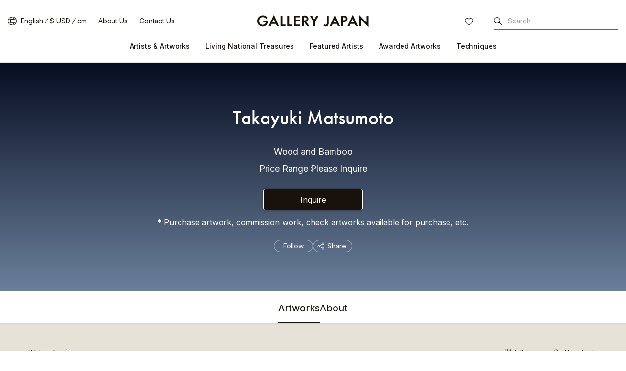

--- FILE ---
content_type: text/html
request_url: https://www.galleryjapan.com/locale/en_US/artist/12023/
body_size: 87664
content:
<!DOCTYPE html>
<html lang="en" class="static">
<head>
<meta property="og:url" content="https://www.galleryjapan.com/locale/en_US/artist/12023/" />
<meta property="og:type" content="website" />
<meta property="og:image" content="https://www.galleryjapan.com/element/main_rwd/shared/images/index/ic_ogp.jpg" />
<meta property="og:title" content="Artist Information and Artworks of Takayuki Matsumoto｜Gallery Japan" />
<meta property="og:description" content="Introducing Takayuki Matsumoto's style, profile and other artist information. Also introducing and selling his excellent artworks. One of the largest craft sales websites in Japan, Gallery Japan" />
<meta property="og:site_name" content="GALLERY JAPAN" />
<meta property="og:locale" content="en_US" />

<meta name="twitter:card" content="summary_large_image" />
<meta name="twitter:title" content="Artist Information and Artworks of Takayuki Matsumoto｜Gallery Japan"/>
<meta name="twitter:description" content="Introducing Takayuki Matsumoto's style, profile and other artist information. Also introducing and selling his excellent artworks. One of the largest craft sales websites in Japan, Gallery Japan" />
<meta name="twitter:image" content="https://www.galleryjapan.com/element/main_rwd/shared/images/index/ic_ogp.jpg" />
<meta name="twitter:url" content="https://www.galleryjapan.com/locale/en_US/artist/12023/" />
<link rel="preload" as="style" href="/element/main_rwd/shared/css/swiper-bundle.min.css" onload="this.rel='stylesheet'">
<meta charset="utf-8">
<meta http-equiv="X-UA-Compatible" content="IE=edge" >
<title>Artist Information and Artworks of Takayuki Matsumoto｜Gallery Japan</title>

	<meta name="viewport" content="width=device-width,initial-scale=1.0,maximum-scale=1.0">

<meta name="description" content="Introducing Takayuki Matsumoto's style, profile and other artist information. Also introducing and selling his excellent artworks. One of the largest craft sales websites in Japan, Gallery Japan">
<meta name="robots" content="index,follow">


<script>(function(w,d,s,l,i){w[l]=w[l]||[];w[l].push({'gtm.start':
new Date().getTime(),event:'gtm.js'});var f=d.getElementsByTagName(s)[0],
j=d.createElement(s),dl=l!='dataLayer'?'&l='+l:'';j.async=true;j.src=
'https://www.googletagmanager.com/gtm.js?id='+i+dl;f.parentNode.insertBefore(j,f);
})(window,document,'script','dataLayer','GTM-T3SHVRW');</script>

<script>
var elements =document.getElementsByTagName('html');
elements[0].removeAttribute("class");
</script>
<link rel="apple-touch-icon" sizes="192x192" href="/apple-touch-icon.png">
<link rel="icon" type="image/vnd.microsoft.icon" href="/favicon.ico" />
	
	<link rel="preload" as="style" href="/element/main_rwd/shared/css/master.css?t=1768367071">
	
	
	<link rel="stylesheet" href="/element/main_rwd/shared/css/master.css?t=1768367071">
	
<link rel="stylesheet" href="https://use.typekit.net/ekj7voz.css" media="print" onload="this.media='all'">
<link rel="preload" as="style" href="https://fonts.googleapis.com/css2?family=Inter:wght@300;400;500&amp;display=swap" onload="this.rel='stylesheet'">
<link rel="preload" as="style" href="https://fonts.googleapis.com/css2?family=Roboto&display=swap&text=0123456789" onload="this.rel='stylesheet'">
<link rel="canonical" href="https://www.galleryjapan.com/locale/en_US/artist/12023/">
<link rel="alternate" type="text/html" hreflang="ja" href="https://www.galleryjapan.com/locale/ja_JP/artist/12023/">
<link rel="alternate" type="text/html" hreflang="en" href="https://www.galleryjapan.com/locale/en_US/artist/12023/">

<script type="application/ld+json">[{"@context":"http:\/\/schema.org","@type":"BreadcrumbList","itemListElement":[{"@type":"ListItem","position":1,"item":{"@id":"https:\/\/www.galleryjapan.com\/locale\/en_US\/","name":"Gallery Japan"}},{"@type":"ListItem","position":2,"item":{"@id":"https:\/\/www.galleryjapan.com\/locale\/en_US\/artist\/list\/","name":"Artists & Artworks"}},{"@type":"ListItem","position":3,"item":{"@id":"https:\/\/www.galleryjapan.com\/locale\/en_US\/artist\/list\/?filter=5","name":"Wood and Bamboo Artists & Artworks"}},{"@type":"ListItem","position":4,"item":{"name":"Takayuki Matsumoto"}}]}]</script><script defer src="https://maps.googleapis.com/maps/api/js?client=gme-opendoorinc&channel=od-galleryjapan&language=ja"></script>
<script defer src="/element/main_rwd/shared/script/swiper-bundle.min.js"></script>
<script defer src="/api/fast/magnet_v2?group=main_rwd.artist_detail&type=js&t=202601161015" charset="utf-8"></script>
</body>
</head>
<body data-od="0">
	<input type="hidden" id="Act_artwork_total_count" value="2">
	<input type="hidden" id="Act_artwork_limit_num" value="36">
	<input type="hidden" id="Act_dimensions_unit_default" value="cm">
	<input type="hidden" id="Act" value="cm">
	<div class="str-container">
<!-- ======================== ヘッダーここから =================================== -->

<noscript><iframe src="https://www.googletagmanager.com/ns.html?id=GTM-T3SHVRW"
height="0" width="0" style="display:none;visibility:hidden"></iframe></noscript>
<header id="Act_header" class="str-header is-fixed">
	<div id="Act_header_inner" class="str-header-inner">
				<div class="str-header-logo">
			<a class="CL_hdinLogo" href="https://www.galleryjapan.com/locale/en_US/" itemprop="url">
				<img class="CL_hdinLogo" src="/element/main_rwd/shared/images/logo.svg?t=20260116101525" alt="Gallery Japan">
			</a>
		</div>
						<input type="hidden" id="Act_selected_currency" value="JPY">
		<div class="str-header-utility">
			<ul class="str-header-utility-list">
				<li>
					<div class="language">
						<div>
							<a class="ja Act_language_link Act_language_jp ">日本語</a>
							<a class="en Act_language_link Act_language_en  is-active">English</a>
						</div>
					</div>
					<div class="currency">
						<div>
							<a class="Act_currency_link Act_currency_jp ">&yen; JPY </a>
							<a class="Act_currency_link Act_currency_en is-active">$ USD</a>
						</div>
					</div>
					<div class="measure">
						<div>
							<a class="Act_measure_link Act_measure_cm  is-active">cm</a>
							<a class="Act_measure_link Act_measure_inch ">inch</a>
						</div>
					</div>
				</li>
				<li>
					<a class="CL_hdinAbout" href="https://www.galleryjapan.com/locale/en_US/about/">About Us</a>
				</li>
				<li>
					<a class="CL_hdinHelp" href="https://www.galleryjapan.com/locale/en_US/help/">Contact Us</a>
				</li>
			</ul>
		</div>
				<div class="str-header-word-search">
			<button id="Act_header_suggest_btn" type="button" class="str-header-word-search-btn">Search</button>
		</div>
		<div id="header-favorite-page-link-button" class="str-header-favorites">
			<a href="https://www.galleryjapan.com/locale/en_US/favorites/" class="CL_hdinFavorites" rel="nofollow">FAVORITES</a>
		</div>
				<button type="button" id="Act_nav_btn" class="str-nav-hook" aria-expanded="false"></button>

		<!-- /.str-header-inner -->
	</div>
	<nav id="Act_nav_global" class="str-nav-global">
		<ul class="str-nav-global-list">
			<li>
				<a class="CL_hdinArtistsList" href="https://www.galleryjapan.com/locale/en_US/artist/list/">Artists & Artworks</a>
				<div class="tip-nav-global-list">
					<ul id="Act_global_artists_list">
						<li>
							<a class="CL_hdinArtistsAll" href="https://www.galleryjapan.com/locale/en_US/artist/list/">View All</a>
						</li>
						<li>
							<a class="CL_hdinArtists1" href="https://www.galleryjapan.com/locale/en_US/artist/list/?filter=1">Ceramics</a>
						</li>
						<li>
							<a class="CL_hdinArtists2" href="https://www.galleryjapan.com/locale/en_US/artist/list/?filter=2">Textiles</a>
						</li>
						<li>
							<a class="CL_hdinArtists3" href="https://www.galleryjapan.com/locale/en_US/artist/list/?filter=3">Lacquerware</a>
						</li>
						<li>
							<a class="CL_hdinArtists4" href="https://www.galleryjapan.com/locale/en_US/artist/list/?filter=4">Metalwork</a>
						</li>
						<li>
							<a class="CL_hdinArtists5" href="https://www.galleryjapan.com/locale/en_US/artist/list/?filter=5">Wood and Bamboo</a>
						</li>
						<li>
							<a class="CL_hdinArtists6" href="https://www.galleryjapan.com/locale/en_US/artist/list/?filter=6">Dolls</a>
						</li>
						<li>
							<a class="CL_hdinArtists9" href="https://www.galleryjapan.com/locale/en_US/artist/list/?filter=9">Glasswork</a>
						</li>
						<li>
							<a class="CL_hdinArtists10" href="https://www.galleryjapan.com/locale/en_US/artist/list/?filter=10">Cloisonné enamel work</a>
						</li>
						<li>
							<a class="CL_hdinArtists11" href="https://www.galleryjapan.com/locale/en_US/artist/list/?filter=11"><i>Kirikane</i> cut foil embellishing</a>
						</li>
						<li>
							<a class="CL_hdinArtists12" href="https://www.galleryjapan.com/locale/en_US/artist/list/?filter=12">Hardstone carving</a>
						</li>
						<li>
							<a class="CL_hdinArtists13" href="https://www.galleryjapan.com/locale/en_US/artist/list/?filter=13">Inkstone carving</a>
						</li>
						<li>
							<a class="CL_hdinArtists14" href="https://www.galleryjapan.com/locale/en_US/artist/list/?filter=14">Sunagowork</a>
						</li>
					</ul>
				</div>
			</li>
			<li>
				<a class="CL_hdinNationalTreasure" href="https://www.galleryjapan.com/locale/en_US/artist/list/?filter=8">Living National Treasures</a>
			</li>
			<li>
				<a class="CL_hdinFeaturedArtists" href="https://www.galleryjapan.com/locale/en_US/featured_artists/">Featured Artists</a>
			</li>
			<li>
				<a class="CL_hdinAwardedArtworks" href="https://www.galleryjapan.com/locale/en_US/awarded_artworks/">Awarded Artworks</a>
			</li>
			<li>
				<a>Techniques</a>
				<div class="tip-nav-global-list">
					<ul id="Act_global_techniques_list">
						<li>
							<a class="CL_hdinTechnique1" href="https://www.galleryjapan.com/locale/en_US/technique/ceramics/">Ceramics</a>
						</li>
						<li>
							<a class="CL_hdinTechnique2" href="https://www.galleryjapan.com/locale/en_US/technique/textiles/">Textiles</a>
						</li>
						<li>
							<a class="CL_hdinTechnique3" href="https://www.galleryjapan.com/locale/en_US/technique/urushiwork/">Lacquerware</a>
						</li>
						<li>
							<a class="CL_hdinTechnique4" href="https://www.galleryjapan.com/locale/en_US/technique/metalwork/">Metalwork</a>
						</li>
						<li>
							<a class="CL_hdinTechnique5" href="https://www.galleryjapan.com/locale/en_US/technique/wood-bamboowork/">Wood and Bamboo</a>
						</li>
						<li>
							<a class="CL_hdinTechnique6" href="https://www.galleryjapan.com/locale/en_US/technique/dolls/">Dolls</a>
						</li>
						<li>
							<a class="CL_hdinTechnique9" href="https://www.galleryjapan.com/locale/en_US/technique/glasswork/">Glasswork</a>
						</li>
						<li>
							<a class="CL_hdinTechnique10" href="https://www.galleryjapan.com/locale/en_US/technique/cloisonneenamelwork/">Cloisonné enamel work</a>
						</li>
						<li>
							<a class="CL_hdinTechnique11" href="https://www.galleryjapan.com/locale/en_US/technique/kirikanecutfoilembellishing/"><i>Kirikane</i> cut foil embellishing</a>
						</li>
						<li>
							<a class="CL_hdinTechnique12" href="https://www.galleryjapan.com/locale/en_US/technique/hardstonecarving/">Hardstone carving</a>
						</li>
						<li>
							<a class="CL_hdinTechnique13" href="https://www.galleryjapan.com/locale/en_US/technique/inkstonecarving/">Inkstone carving</a>
						</li>
						<li>
							<a class="CL_hdinTechnique14" href="https://www.galleryjapan.com/locale/en_US/technique/sunagowork/">Sunagowork</a>
						</li>
					</ul>
				</div>
			</li>
		</ul>
	</nav>
</header><!-- ======================== ヘッダーここまで =================================== -->
<!-- ======================== コンテンツここから ================================= -->
				<div class="Act_contents str-contents artist-detail">
			<main class="str-main">
				<div class="artist-detail-header" id="Act_artist_header">
					<div class="artist-detail-header-inner Act_inqinfo_outer" id="Act_inqinfo_12023">
						<div class="artist-detail-header-sticky" id="Act_artist_detail_sticky">
							<div>
								<h1 class="artist-detail-header-hdg">Takayuki Matsumoto</h1>
								<button type="button" class="artist-detail-header-btn Act_inqmodal_btn">Inquire</button>
							</div>
						</div><!-- /artist-detail-header-sticky -->
						<span class="artist-detail-header-ruby"> </span>

																		<ul class="artist-detail-header-data">
							<li class="artist-detail-header-data-technique">
							<span>Wood and Bamboo</span>
														</li>
																																																																<li class="artist-detail-header-data-price">
								<span>Price Range</span>
																									<span>Please Inquire</span>
															</li>
						</ul>
						<button type="button" class="artist-detail-header-btn Act_inqmodal_btn">Inquire</button>
						<p class="artist-detail-header-note">Purchase artwork, commission work, check artworks available for purchase, etc.</p>
												<input type="hidden" class="Act_inq_creator_id" value="12023">
						<div class="artist-detail-header-personalized">
							<div>
								<button type="button" class="artist-detail-header-personalized-follow"
									data-favorite-creator-button data-is-favorite="0" data-creator-id="12023"
								>
									Follow								</button>
							</div>
							<div>
								<div id="Act_share_container" class="cmn-share-sns artist-detail-header-personalized-sns">
									<button id="Act_share" type="button">Share</button>
									<div class="cmn-share-sns-content">
	<ul class="cmn-share-sns-content-list">
		<li class="fb">
			<button type="button" onclick="$.main_rwd.facebookClick('https://www.facebook.com/sharer.php?u=https%3A%2F%2Fwww.galleryjapan.com%2Flocale%2Fen_US%2Fartist%2F12023%2F')" class="CL_ardeShareFB">Facebook</button>
		</li>
		<li class="x">
			<button type="button" onclick="$.main_rwd.snsShareClick('https://twitter.com/intent/tweet?text=Takayuki%20Matsumoto%20%7C%20Japanese%20Traditional%20Art%20on%20Gallery%20Japan&url=https%3A%2F%2Fwww.galleryjapan.com%2Flocale%2Fen_US%2Fartist%2F12023%2F')" class="CL_ardeShareX">X</button>
		</li>
		<li class="line">
			<button type="button" onclick="$.main_rwd.snsShareClick('https://line.me/R/msg/text/?Takayuki%20Matsumoto%20%7C%20Japanese%20Traditional%20Art%20on%20Gallery%20Japan%0D%0Ahttps%3A%2F%2Fwww.galleryjapan.com%2Flocale%2Fen_US%2Fartist%2F12023%2F')" class="CL_ardeShareLine">LINE</button>
		</li>
	</ul>
	<button id="Act_copy" type="button" class="cmn-share-sns-content-btn" data-link="www.galleryjapan.com/locale/en_US/artist/12023/">Copy Link</button>
	<button id="Act_share_close" type="button" class="cmn-share-sns-content-btn-close">Close</button>
</div>
<!-- /cmn-share-sns-content -->								</div>
								<!-- /cmn-share-sns -->
							</div>
						</div>
					</div><!-- /artist-detail-header-inner -->
				</div><!-- /artist-detail-header -->
				<div class="artist-detail-tab" id="Act_tab_list">
					<div class="artist-detail-tab-inner">
						<ul class="artist-detail-tab-list">
							<li class="is-active"><button type="button" class="Act_tab_btn" id="Act_tab_btn_artworks">Artworks</button></li>
							<li><button type="button" class="Act_tab_btn" id="Act_tab_btn_about">About</button></li>
													</ul>
												<div id="Act_share_container" class="cmn-share-sns artist-detail-tab-sns" >
							<div class="cmn-share-sns-content">
	<ul class="cmn-share-sns-content-list">
		<li class="fb">
			<button type="button" onclick="$.main_rwd.facebookClick('https://www.facebook.com/sharer.php?u=https%3A%2F%2Fwww.galleryjapan.com%2Flocale%2Fen_US%2Fartist%2F12023%2F')" class="CL_ardeShareFB">Facebook</button>
		</li>
		<li class="x">
			<button type="button" onclick="$.main_rwd.snsShareClick('https://twitter.com/intent/tweet?text=Takayuki%20Matsumoto%20%7C%20Japanese%20Traditional%20Art%20on%20Gallery%20Japan&url=https%3A%2F%2Fwww.galleryjapan.com%2Flocale%2Fen_US%2Fartist%2F12023%2F')" class="CL_ardeShareX">X</button>
		</li>
		<li class="line">
			<button type="button" onclick="$.main_rwd.snsShareClick('https://line.me/R/msg/text/?Takayuki%20Matsumoto%20%7C%20Japanese%20Traditional%20Art%20on%20Gallery%20Japan%0D%0Ahttps%3A%2F%2Fwww.galleryjapan.com%2Flocale%2Fen_US%2Fartist%2F12023%2F')" class="CL_ardeShareLine">LINE</button>
		</li>
	</ul>
	<button id="Act_copy" type="button" class="cmn-share-sns-content-btn" data-link="www.galleryjapan.com/locale/en_US/artist/12023/">Copy Link</button>
	<button id="Act_share_close" type="button" class="cmn-share-sns-content-btn-close">Close</button>
</div>
<!-- /cmn-share-sns-content -->						</div><!-- /artist-detail-tab-sns -->
											</div><!-- /artist-detail-tab-inner -->
				</div><!-- /artist-detail-tab -->

				<div class="artist-detail-wrap">
										<div class="artist-detail-artworks Act_tab is-active" id="Act_tab_artworks">
						<div class="artist-detail-setting" id="Act_index_setting" style="display: none;">
							<div class="artist-detail-setting-filter">
								<div class="artist-detail-setting-filter-inner">
									<div class="artist-detail-setting-filter-num">
										<span class="Act_count" id="Act_count"></span>
										<span>
											<span class="Act_count_unit"></span>
											<div class="cmn-tip-info">
												<div role="button" class="Act_tip_info_btn cmn-tip-info-btn">Info</div>
												<div class="Act_tip_info cmn-tip-info-content">
													<p>As there are other artworks that are not listed here, please feel free to contact us for other items, custom orders etc.</p>
													<div role="button" class="Act_tip_info_close cmn-tip-info-content-close">Close</div>
												</div>
											</div>
										</span>
									</div><!-- /artist-detail-setting-filter-num -->

									<div class="artist-detail-setting-filter-btn" id="Act_search_filter_btn">
										<button type="button">
											<span>Filters</span>
											<span class="Act_filter_count"></span>
										</button>
									</div><!-- /artist-detail-setting-filter-btn -->
									<div class="Act_sort artist-detail-setting-filter-sort">
										<button type="button" class="artist-detail-setting-filter-sort-hook">
											<span id="Act_sort_text">New</span>
										</button>
										<div class="artist-detail-setting-filter-sort-pulldown">
											<ul>
												<li class="Act_sort_select">
													<label>
														<input type="radio" class="Act_sort_checked" name="sort" value="1"><span class="Area_select_text">Popular</span>
													</label>
												</li>
												<li class="Act_sort_select">
													<label>
														<input type="radio" class="Act_sort_checked" name="sort" value="21"><span class="Area_select_text">Recommended</span>
													</label>
												</li>
												<li class="Act_sort_select">
													<label>
														<input type="radio" class="Act_sort_checked" name="sort" value="2" checked><span class="Area_select_text">New</span>
													</label>
												</li>
											</ul>
										</div><!-- /artistAct_biography_read_more-detail-setting-filter-sort-pulldown -->
									</div><!-- /artist-detail-setting-filter-sort -->
								</div><!-- /artist-detail-setting-filter-inner -->
							</div><!-- /artist-detail-setting-filter -->

							<div class="artist-detail-setting-state">
								<div class="artist-detail-setting-state-inner">
									<div class="artist-detail-setting-state-list">
										<ul id="Act_select_label_list">
																				</ul>
									</div>
								</div><!-- /artist-detail-setting-state-inner -->
							</div><!-- /artist-detail-setting-state -->
						</div><!-- /artist-detail-setting -->

						<ul class="artist-detail-artworks-list" id="Act_search_result"></ul>

						<div class="artist-detail-artworks-view" id="Act_artworks_view" style="display: none;">
														<span>Showing <span id="Act_show_items_num"></span> of <span class="Act_count"></span></span>
														<button type="button" id="Act_show_more" data-cnt="0">Show More</button>
						</div><!-- /artist-detail-artworks-view -->
					</div><!-- /artist-detail-artworks -->
															<div class="artist-detail-about Act_tab" id="Act_tab_about">
						<div class="artist-detail-about-profile">
							<div class="artist-detail-about-profile-career">
								<ul class="artist-detail-about-list-separate">
																<li><div>Category</div><div>Wood and Bamboo</div></li>
																<li>
									<div>Techniques</div><div>
									<i>Mokuga</i> wood decoration									</div>
								</li>
																																																<li>
									<div>Membership</div>
									<div>Associate member, Japan Kogei Association<br></div>
								</li>
																</ul>
							</div>
													</div>
																																																																																				<div class="artist-detail-about-link">
							<a id="Act_artwork_link" href="https://www.galleryjapan.com/locale/en_US/artist/12023/#tab=artworks" class="cmn-solid">
								<span>View All 2 Artworks by</span><span>Takayuki Matsumoto</span>
							</a>
						</div>
					</div><!-- /artist-detail-about -->
																									<div class="cmn-loading-spinner" id="Act_search_loading"><span>検索中</span></div>
				</div>
								<div id="Act_recommend_list" style="display: none;"></div>
			</main>
			<!-- ======================== 地図モーダルここから =================================== -->
						<!-- ======================== 地図モーダルここまで =================================== -->
		<!-- /str-contents --></div>
		<!-- ======================== コンテンツここまで ================================= -->
<!-- ======================== サジェストモーダルーここから =================================== -->
<div id="Act_suggest_modal_layer" class="Act_dialog modal-layer" style="display: none;"></div>
<div id="Act_suggest_modal" role="dialog" data-role="dialog" class="Act_dialog pseudo pseudo-suggest" style="display: none;">
	<div class="pseudo-header-word-search-form">
		<div class="pseudo-header-word-search-form-input">
			<input type="search" id="Act_suggest_form" placeholder="Search by Artist, Artwork etc." enterkeyhint="search" autocomplete="off" aria-owns="suggest">
			<button id="Act_suggest_clear" type="button" class="pseudo-header-word-search-form-btn-cancel" style="display:none;">cancel</button>
		</div>
		<button id="Act_suggest_modal_close" type="button" class="pseudo-header-word-search-form-btn-close">Close</button>
		<!-- /pseudo-header-word-search-form -->
	</div>
	<div id="Act_suggest_area" class="pseudo-contents" style="display: none;">
		<div id="Act_suggest" class="pseudo-word-search-suggest" role="listbox"></div>
	</div>
	<!-- /pseudo-contents -->
	<!-- /.pseudo -->
</div><!-- ======================== サジェストモーダルここまで =================================== -->
<!-- ======================== 言語・通貨モーダルーここから =================================== -->
<div id="Act_localize_dialog" class="modal">
	<input type="hidden" id="Act_before_page" value="">
	<div id="Act_localize_dialog_inner" class="modal-inner">
		<div id="Act_localize_header" class="modal-header">
			<h3 class="modal-header-hdg">Choose Your Preferences</h3>
			<button type="button" id="Act_localize_prev_btn" class="modal-header-btn-prev">prev</button>
			<button type="button" id="Act_localize_close_btn" class="modal-header-btn-close">close</button>
			<!-- /modal-header -->
		</div>
		<div id="Act_localize_contents" class="modal-contents">
			<div class="modal-utility-setting">
				<h4 class="modal-utility-setting-hdg">Language</h4>
				<div aria-expanded="false" class="Act_language_select Act_localize_select modal-utility-setting-pulldown">
					<button class="Act_localize_btn" type="button">
											English
										</button>
					<ul class="modal-utility-setting-pulldown-list">
						<li class="Act_language_option " data-val="ja_JP">
							<a class="Act_language_item">日本語</a>
						</li>
						<li class="Act_language_option is-apply" data-val="en_US">
							<a class="Act_language_item">English</a>
						</li>
					</ul>
					<!-- /modal-utility-setting-pulldown -->
				</div>
				<h4 class="modal-utility-setting-hdg">Currency</h4>
				<div aria-expanded="false" class="Act_currency_select Act_localize_select modal-utility-setting-pulldown">
					<button class="Act_localize_btn" type="button">
											$ USD
										</button>
					<ul class="modal-utility-setting-pulldown-list">
						<li class="Act_currency_option " data-val="JPY">
							<a class="Act_currency_item">&yen; JPY </a>
						</li>
						<li class="Act_currency_option is-apply" data-val="USD">
							<a class="Act_currency_item">$ USD</a>
						</li>
						</ul>
					<!-- /modal-utility-setting-pulldown -->
				</div>
				<h4 class="modal-utility-setting-hdg">Measure</h4>
				<div aria-expanded="false" class="Act_measure_select Act_localize_select modal-utility-setting-pulldown">
					<button class="Act_localize_btn" type="button">
											cm
										</button>
					<ul class="modal-utility-setting-pulldown-list">
						<li class="Act_measure_option is-apply" data-val="cm">
							<a class="Act_measure_item">cm</a>
						</li>
						<li class="Act_measure_option " data-val="inch">
							<a class="Act_measure_item">inch</a>
						</li>
					</ul>
					<!-- /modal-utility-setting-pulldown -->
				</div>
				<!-- /modal-utility-setting -->
			</div>
			<button type="button" class="Act_localize_confirm modal-contents-btn">Confirm</button>
			<!-- /modal-contents -->
		</div>
		<!-- /modal-inner -->
	</div>
	<!-- /modal -->
</div><!-- ======================== 言語・通貨モーダルここまで =================================== -->
<!-- ======================== ハンバーガーメニューここから =================================== -->
<div id="Act_menu_layer1" class="pseudo-layer" style="display:none;"></div>
<div id="Act_menu_dialog1" role="dialog" data-role="dialog" class="Act_dialog pseudo pseudo-menu-01" style="display:none;">
	<div id="Act_dialog1_header" class="pseudo-header">
		<button id="Act_dialog1_close_btn" type="button" class="pseudo-btn-close">close</button>
	</div>
	<!-- /pseudo-header -->
	<div id="Act_dialog1_contents" class="pseudo-contents">
		<ul class="pseudo-menu-link">
			<li>
				<a id="Act_artists_link">Artists & Artworks</a>
			</li>
			<li>
				<a class="CL_hdinNationalTreasure" href="https://www.galleryjapan.com/locale/en_US/artist/list/?filter=8">Living National Treasures</a>
			</li>
			<li>
				<a class="CL_hdinFeaturedArtists" href="https://www.galleryjapan.com/locale/en_US/featured_artists/">Featured Artists</a>
			</li>
			<li>
				<a class="CL_hdinAwardedArtworks" href="https://www.galleryjapan.com/locale/en_US/awarded_artworks/">Awarded Artworks</a>
			</li>
			<li>
				<a id="Act_techniques_link">Techniques</a>
			</li>
		</ul>
		<div class="pseudo-menu-utility">
			<ul class="pseudo-menu-utility-list">
				<li>
					<a class="CL_hdinAbout" href="https://www.galleryjapan.com/locale/en_US/about/">About Us</a>
				</li>
				<li>
					<a class="CL_hdinHelp" href="https://www.galleryjapan.com/locale/en_US/help/">Contact Us</a>
				</li>
			</ul>
						<div class="pseudo-menu-utility-switch">
				<div class="language">
					<a href="javascript:void(0);" class="ja Act_language_link Act_language_jp " data-page='dialog1'>日本語</a>
					<a href="javascript:void(0);" class="en Act_language_link Act_language_en is-active" data-page='dialog1'>English</a>
				</div>
				<div class="currency">
					<a href="javascript:void(0);" class="Act_currency_link Act_currency_jp " data-page='dialog1'>&yen; JPY </a>
					<a href="javascript:void(0);" class="Act_currency_link Act_currency_en is-active"" data-page='dialog1'>$ USD</a>
				</div>
				<div class="measure">
					<a href="javascript:void(0);" class="Act_measure_link Act_measure_cm is-active" data-page='dialog1'>cm</a>
					<a href="javascript:void(0);" class="Act_measure_link Act_measure_inch " data-page='dialog1'>inch</a>
				</div>
			</div>
			<ul class="pseudo-menu-utility-sns">
				<li class="instagram">
					<a href="https://www.instagram.com/gallery.japan/" id="Act_insta_hamburger" class="instagram CL_ftinInstagram" target="_blank">Instagram</a>
				</li>
				<li class="facebook">
					<a href="https://www.facebook.com/gallery.japan.art/" class="facebook CL_ftinFacebook" target="_blank">facebook</a>
				</li>
			</ul>
		</div>
	</div>
	<!-- /pseudo-contents -->
	<!-- /.pseudo -->
</div>
<div id="Act_menu_layer2" class="pseudo-layer-02" style="display:none;"></div>
<div id="Act_menu_dialog2" role="dialog" data-role="dialog" class="Act_dialog pseudo pseudo-menu-02" style="display:none;">
	<div id="Act_dialog2_header" class="pseudo-header">
		<button type="button" id="Act_dialog2_prev_btn" class="pseudo-btn-prev">prev</button>
		<h2 id="Act_dialog2_title" class="pseudo-header-title"></h2>
		<button type="button" id="Act_dialog2_close_btn" class="pseudo-btn-close">close</button>
	</div>
	<!-- /pseudo-header -->
	<div id="Act_dialog2_contents" class="pseudo-contents">
		<ul id="Act_menu_list2" class="pseudo-menu-list"></ul>
	</div>
	<!-- /pseudo-contents -->
	<!-- /.pseudo -->
</div><!-- ======================== ハンバーガーメニューここまで =================================== -->
<!-- ======================== 絞込みメニューここから =================================== -->
<div id="Act_search_layer" class="pseudo-layer" style="display:none;"></div>
<div id="Act_search_filter" role="dialog" data-role="dialog" class="pseudo pseudo-filter" style="display:none;">
	<div class="pseudo-header">
		<h2 class="pseudo-header-title">Filters</h2>
		<button type="button" class="Act_filter_reset pseudo-btn-clear">Clear All</button>
		<button type="button" class="Act_filter_back pseudo-btn-close">close</button>
	</div>
	<!-- /pseudo-header -->
	<div class="pseudo-contents">
		<div class="filter">
			<div class="filter-toggle">
				<section aria-expanded="false" class="Act_select_toggle_panel filter-toggle-panel">
					<h4 class="Act_select_toggle filter-toggle-panel-hook">
						<span>Awarded Artworks</span>
					</h4>
					<div class="filter-toggle-panel-content">
						<ul class="filter-toggle-panel-list">
							<li>
								<label>
									<input id="Act_awarded_works_input" type="checkbox" name="awarded_works" value="1">
									<span>Award-Winning Artworks
										<span class="num" id="Act_awarded_works"></span>
									</span>
								</label>
							</li>
						</ul>
					</div>
					<!-- /filter-toggle-panel-content -->
				</section>
				<!-- /filter-toggle-panel -->
				<section aria-expanded="false" class="Act_select_toggle_panel filter-toggle-panel">
					<h4 class="Act_select_toggle filter-toggle-panel-hook">
						<span>Works by Exhibition</span>
					</h4>
					<div class="filter-toggle-panel-content">
						<h5 class="filter-toggle-panel-hdg">Exhibition Name</h5>
						<div aria-expanded="false" class="filter-toggle-panel-pulldown">
							<button type="button" id="Act_exhibiton_btn">None specified</button>
							<div class="filter-toggle-panel-pulldown-content">
								<ul id="Act_exhibition_name" class="filter-toggle-panel-pulldown-list">
								<li id="Act_exhibition_name_0" class="Act_exhibition_item" data-value="0">None specified</li>
																</ul>
							</div>
							<!-- /filter-toggle-panel-pulldown-content -->
						</div>
						<!-- /filter-toggle-panel-pulldown -->
						<h5 class="filter-toggle-panel-hdg" id="Act_exhibition_year_title" style="display: none;">Year</h5>
						<div aria-expanded="false" class="filter-toggle-panel-pulldown" id="Act_exhibition_year_pulldown" style="display: none;">
							<button type="button" id="Act_exhibition_year_btn">None specified</button>
							<div class="filter-toggle-panel-pulldown-content">
								<ul id="Act_exhibition_year_list" class="filter-toggle-panel-pulldown-list">
																	</ul>
							</div>
							<!-- /filter-toggle-panel-pulldown-content -->
						</div>
						<!-- /filter-toggle-panel-pulldown -->
					</div>
					<!-- /filter-toggle-panel-content -->
				</section>
				<section aria-expanded="false" class="Act_select_toggle_panel filter-toggle-panel">
					<h4 class="Act_select_toggle filter-toggle-panel-hook">
						<span>Price</span>
					</h4>
					<div class="filter-toggle-panel-content">
						<ul class="filter-toggle-panel-list">
							<li>
								<label>
									<input type="radio" class="Act_craft_price_input" name="craft_price" value="1">
									<span>Any Price
										<br>(including price not listed)
										<span class="num" id="Act_craft_price_1"></span>
									</span>
								</label>
							</li>
							<li>
								<label>
									<input type="radio" class="Act_craft_price_input" name="craft_price" value="2">
									<span>
																					Under $1,000
																				<span class="num" id="Act_craft_price_2"></span>
									</span>
								</label>
							</li>
							<li>
								<label>
									<input type="radio" class="Act_craft_price_input" name="craft_price" value="3">
									<span>
																					$1,000 - $3,000
																				<span class="num" id="Act_craft_price_3"></span>
									</span>
								</label>
							</li>
							<li>
								<label>
									<input type="radio" class="Act_craft_price_input" name="craft_price" value="4">
									<span>
																					$3,000 - $5,000
																				<span class="num" id="Act_craft_price_4"></span>
									</span>
								</label>
							</li>
							<li>
								<label>
									<input type="radio" class="Act_craft_price_input" name="craft_price" value="5">
									<span>
																					$5,000 - $10,000
																				<span class="num" id="Act_craft_price_5"></span>
									</span>
								</label>
							</li>
							<li>
								<label>
									<input type="radio" class="Act_craft_price_input" name="craft_price" value="6">
									<span>
																					$10,000 or more
																				<span class="num" id="Act_craft_price_6"></span>
									</span>
								</label>
							</li>
						</ul>
						<ul class="filter-toggle-panel-list-adjust">
							<li>
								<input pattern="[0-9]*" type="text" id="Act_craft_price_range_from" autocomplete="off" maxlength="9"
								placeholder="$USD" name="craft_price_range_from">
							</li>
							<li>
								<input pattern="[0-9]*" type="text" id="Act_craft_price_range_to" autocomplete="off" maxlength="9"
								placeholder="$USD" name="craft_price_range_to">
							</li>
						</ul>
					</div>
					<!-- /filter-toggle-panel-content -->
				</section>
				<section aria-expanded="false" class="Act_select_toggle_panel filter-toggle-panel">
					<h4 class="Act_select_toggle filter-toggle-panel-hook">
						<span>Dimensions</span>
					</h4>
					<div class="filter-toggle-panel-content">
						<ul class="filter-toggle-panel-list-inline">
							<li>
								<label>
									<input type="radio" class="Act_dimensions_unit" data-value="cm" checked>
									<span>cm</span>
								</label>
							</li>
							<li>
								<label>
									<input type="radio" class="Act_dimensions_unit" data-value="inch" >
									<span>inch</span>
								</label>
							</li>
						</ul>
						<h5 class="filter-toggle-panel-hdg">Height</h5>
						<ul class="filter-toggle-panel-list-adjust">
							<li>
								<input id="Act_dimensions_h_from" pattern="[0-9]*" type="text"
									autocomplete="off" maxlength="3" placeholder="cm" name="dimensions_h_from">
							</li>
							<li>
								<input id="Act_dimensions_h_to" pattern="[0-9]*" type="text"
									autocomplete="off" maxlength="3" placeholder="cm" name="dimensions_h_to">
							</li>
						</ul>
						<h5 class="filter-toggle-panel-hdg">Width</h5>
						<ul class="filter-toggle-panel-list-adjust">
							<li>
								<input id="Act_dimensions_w_from" pattern="[0-9]*" type="text"
									autocomplete="off" maxlength="3" placeholder="cm" name="dimensions_w_from">
							</li>
							<li>
								<input id="Act_dimensions_w_to" pattern="[0-9]*" type="text"
									autocomplete="off" maxlength="3" placeholder="cm" name="dimensions_w_to">
							</li>
						</ul>
					</div>
					<!-- /filter-toggle-panel-content -->
				</section>
				<section aria-expanded="false" class="Act_select_toggle_panel filter-toggle-panel">
					<h4 class="Act_select_toggle filter-toggle-panel-hook">
						<span>Color</span>
					</h4>
					<div class="filter-toggle-panel-content">
						<ul id="Act_colors_list" class="filter-toggle-panel-list-color">
							<li class="red">
								<label>
									<input type="checkbox" class="Act_colors_input" name="colors" value="1">
									<span>red</span>
								</label>
							</li>
							<li class="orange">
								<label>
									<input type="checkbox" class="Act_colors_input" name="colors" value="2">
									<span>orange</span>
								</label>
							</li>
							<li class="yellow">
								<label>
									<input type="checkbox" class="Act_colors_input" name="colors" value="3">
									<span>yellow</span>
								</label>
							</li>
							<li class="lime-green">
								<label>
									<input type="checkbox" class="Act_colors_input" name="colors" value="4">
									<span>lime-green</span>
								</label>
							</li>
							<li class="green">
								<label>
									<input type="checkbox" class="Act_colors_input" name="colors" value="5">
									<span>green</span>
								</label>
							</li>
							<li class="light-blue">
								<label>
									<input type="checkbox" class="Act_colors_input" name="colors" value="6">
									<span>light-blue</span>
								</label>
							</li>
							<li class="blue">
								<label>
									<input type="checkbox" class="Act_colors_input" name="colors" value="7">
									<span>blue</span>
								</label>
							</li>
							<li class="purple">
								<label>
									<input type="checkbox" class="Act_colors_input" name="colors" value="8">
									<span>purple</span>
								</label>
							</li>
							<li class="pink">
								<label>
									<input type="checkbox" class="Act_colors_input" name="colors" value="9">
									<span>pink</span>
								</label>
							</li>
							<li class="beige">
								<label>
									<input type="checkbox" class="Act_colors_input" name="colors" value="10">
									<span>beige</span>
								</label>
							</li>
							<li class="brown">
								<label>
									<input type="checkbox" class="Act_colors_input" name="colors" value="11">
									<span>brown</span>
								</label>
							</li>
							<li class="black">
								<label>
									<input type="checkbox" class="Act_colors_input" name="colors" value="12">
									<span>black</span>
								</label>
							</li>
							<li class="gray">
								<label>
									<input type="checkbox" class="Act_colors_input" name="colors" value="13">
									<span>gray</span>
								</label>
							</li>
							<li class="white">
								<label>
									<input type="checkbox" class="Act_colors_input" name="colors" value="14">
									<span>white</span>
								</label>
							</li>
						</ul>
						<p id="Act_colors_none" class="filter-toggle-panel-error">Colors cannot be specified under your selected conditions.</p>
					</div>
					<!-- /filter-toggle-panel-content -->
				</section>
			</div>
			<!-- /filter-toggle -->
		</div>
		<!-- /filter -->
	</div>
	<!-- /pseudo-contents -->
	<div class="pseudo-footer">
		<div class="pseudo-footer-btn">
			<button id="Act_filter_submit" class="button">Apply</button>
		</div>
	</div>
	<!-- /pseudo-footer -->
	<!-- /.pseudo -->
</div><!-- ======================== 絞込みメニューここまで =================================== -->
<!-- ======================== フッターここから =================================== -->
<footer role="contentinfo" class="str-footer">
	<a id="Act_MovePageTop" href="javascript:void(0);" class="str-footer-nav-top" style="display:none;">Top of Page</a>
	<div id="Act_footer_inner" class="str-footer-path">
																			<div>
			<div class="str-footer-path-list">
				<ul id="Act_pankuzu" class="str-footer-path-list">
					<li><a class="CL_ftinPankuzu1" href="https://www.galleryjapan.com/locale/en_US/"><span class="CL_ftinPankuzu1">Gallery Japan</span></a><meta content="1"></li><li><a class="CL_ftinPankuzu2" href="https://www.galleryjapan.com/locale/en_US/artist/list/"><span class="CL_ftinPankuzu2">Artists & Artworks</span></a><meta content="2"></li><li><a class="CL_ftinPankuzu3" href="https://www.galleryjapan.com/locale/en_US/artist/list/?filter=5"><span class="CL_ftinPankuzu3">Wood and Bamboo Artists & Artworks</span></a><meta content="3"></li><li>Takayuki Matsumoto</li>
				</ul>
			</div>
			<!-- /str-footer-path-list -->
		</div>
				<!-- /str-footer-path -->
	</div>
	<div class="str-footer-inner">
		<h1 class="str-footer-logo">
			<a class="CL_ftinLogo" href="https://www.galleryjapan.com/locale/en_US/">
				<img class="CL_ftinLogo" src="/element/main_rwd/shared/images/logo_wht.svg" alt="GALLERY JAPAN">
			</a>
		</h1>
		<div class="str-footer-utility">
						<ul class="str-footer-utility-link">
				<li>
					<a class="CL_ftinAbout" href="https://www.galleryjapan.com/locale/en_US/about/">About Us</a>
				</li>
				<li>
					<a class="CL_ftinHelp" href="https://www.galleryjapan.com/locale/en_US/help/" rel="nofollow">Contact Us</a>
				</li>
				<li>
					<a class="CL_ftinSitemap" href="https://www.galleryjapan.com/locale/en_US/sitemap/">Sitemap</a>
				</li>
			</ul>
			<ul class="str-footer-utility-link">
				<li>
					<a class="CL_ftinTerms" href="https://www.galleryjapan.com/locale/en_US/terms/">Terms and Conditions</a>
				</li>
				<li>
					<a class="CL_ftinEnvironment" href="https://www.galleryjapan.com/locale/en_US/environment/">Recommended Environment</a>
				</li>
				<li>
					<a class="CL_ftinPrivacy" href="https://www.opendoor.co.jp/en/privacy/" target="_blank">Privacy Policy</a>
				</li>
				<li>
					<a class="CL_ftinOutline" href="https://www.opendoor.co.jp/en/company/outline/" target="_blank">
						Company Profile
					</a>
				</li>
			</ul>
									<ul class="str-footer-utility-list">
				<li>
					<div class="language">
						<div>
							<a class="ja Act_language_link Act_language_jp ">日本語</a>
							<a class="en Act_language_link Act_language_en is-active">English</a>
						</div>
					</div>
					<div class="currency">
						<div>
							<a class="Act_currency_link Act_currency_jp ">&yen; JPY </a>
							<a class="Act_currency_link Act_currency_en is-active">$ USD</a>
						</div>
					</div>
					<div class="measure">
						<div>
							<a class="Act_measure_link Act_localize Act_measure_cm is-active">cm</a>
							<a class="Act_measure_link Act_localize Act_measure_inch ">inch</a>
						</div>
					</div>
				</li>
			</ul>
						<div class="str-footer-utility-switch">
				<div class="language">
					<a href="javascript:void(0);" class="ja Act_language_link Act_language_jp " data-page='footer'>日本語</a>
					<a href="javascript:void(0);" class="en Act_language_link Act_language_en is-active" data-page='footer'>English</a>
				</div>
				<div class="currency">
					<a href="javascript:void(0);" class="Act_currency_link Act_currency_jp " data-page='footer'>&yen; JPY </a>
					<a href="javascript:void(0);" class="Act_currency_link Act_currency_en is-active" data-page='footer'>$ USD</a>
				</div>
				<div class="measure">
					<a href="javascript:void(0);" class="Act_measure_link Act_measure_cm is-active" data-page='footer'>cm</a>
					<a href="javascript:void(0);" class="Act_measure_link Act_measure_inch " data-page='footer'>inch</a>
				</div>
			</div>
		</div>
		<div class="str-footer-other">
			<ul class="str-footer-sns">
				<li class="instagram">
					<a class="instagram CL_ftinInstagram" href="https://www.instagram.com/gallery.japan/" id="Act_insta_footer" target="_blank">Instagram</a>
				</li>
				<li class="facebook">
					<a class="facebook CL_ftinFacebook" href="https://www.facebook.com/gallery.japan.art/" target="_blank">facebook</a>
				</li>
			</ul>
			<small class="str-footer-copyright">GALLERY JAPAN All rights reserved.</small>
		</div>
	</div>
</footer><!-- ======================== フッターここまで =================================== -->
	</div>
<!-- ======================== 問合せモーダルここから ======================== -->
<div class="modal" id="Act_inqmodal">
<!-- /modal --></div>

<div class="modal modal-height-max" id="Act_purchmodal">
<div class="modal-inner" id="Act_purchmodal_inner">
<div class="modal-header">
<h3 class="modal-header-hdg">Procedures for Purchasing</h3>
<button type="button" class="modal-header-btn-close" id="Act_purchmodal_close">close</button>
</div><!-- /modal-header -->
<div class="modal-contents">
<div class="modal-purchasing">
<p>As most of the artists manage their artworks by themselves, it is sometimes difficult to confirm the availability of an artwork right away. After receiving your inquiry regarding the price, purchasing an artwork, commissioning work, artworks available for purchase etc., Gallery Japan will contact the artist directly and will send you a reply. <br>If the artwork you would like to purchase is not available, it is possible to place an order of a similar item, so please feel free to contact us.</p>

<h4 class="modal-purchasing-hdg">Steps</h4>
<ul class="modal-purchasing-list-num">
<li><span>1.</span><div>Click the "Inquire" button to send your inquiry</div></li>
<li><span>2.</span><div>Gallery Japan contacts the artist to confirm availability.</div></li>
<li><span>3.</span><div>Gallery Japan sends the customer a reply.</div></li>
<li><span>4.</span><div>The customer places the order.</div></li>
<li><span>5.</span><div>The customer makes a payment for the artwork and shipping fees, etc.</div></li>
<li><span>6.</span><div>The artwork is shipped approximately 2 weeks after confirmation of payment.</div></li>
</ul>

<div class="modal-purchasing-toggle">
<section aria-expanded="false" class="modal-purchasing-toggle-panel Act_purchmodal_toggle_section">
<h4 class="modal-purchasing-toggle-panel-hook Act_purchmodal_toggle_btn"><span>Payment and Shipping</span></h4>
<div class="modal-purchasing-toggle-panel-content">
<h5 class="modal-purchasing-hdg">Payment Method</h5>
<p>We accept banks transfers and credit card payments.</p>

<h5 class="modal-purchasing-hdg">Shipping Fees etc.</h5>
<p>We will send you an estimate for shipping fees, insurance and packing charges.</p>

<h6 class="modal-purchasing-hdg-01">Rough estimate</h6>
<h6 class="modal-purchasing-hdg-01">Overseas</h6>
<ul class="modal-purchasing-list-separate">
<li><div>Shipping</div><div>JPY50,000–200,000</div></li>
<li><div>Insurance</div><div>0.6%–1% of the price of the artwork</div></li>
</ul>

<h6 class="modal-purchasing-hdg-01">Domestic</h6>
<ul class="modal-purchasing-list-separate">
<li><div>Shipping</div><div>JPY2,000–10,000</div></li>
<li><div>Insurance</div><div>0.2%–0.5% of the price of the artwork</div></li>
</ul>

<ul class="modal-purchasing-list-notice">
<li>Fees may vary depending on the delivery location, type of artwork, and size.</li>
</ul>

<h5 class="modal-purchasing-hdg">Customs</h5>
<p>Customs duties are generally not levied on imported artworks in many countries, though the final judgement will be made by the customs office of the importing country.<br>If the artwork is liable for custom duties, the international courier will pay on behalf of the customer and the customer will be charged upon receiving the artwork.</p>

<h5 class="modal-purchasing-hdg">Packing</h5>
<p>Packing will be done by the artist or a professional fine-art courier.</p>

<h5 class="modal-purchasing-hdg">Delivery</h5>
<p>The artwork will be shipped approximately 2 weeks after confirmation of payment.</p>

<h5 class="modal-purchasing-hdg">Delivery Area</h5>
<p>We ship around the world.</p>

<h5 class="modal-purchasing-hdg">Sender</h5>
<p>The purchased item will be sent directly from the artist or operating company (Opendoor Inc.).</p>
</div><!-- /modal-purchasing-toggle-panel-content -->
</section>

<section aria-expanded="false" class="modal-purchasing-toggle-panel Act_purchmodal_toggle_section">
<h4 class="modal-purchasing-toggle-panel-hook Act_purchmodal_toggle_btn"><span>Operating Company</span></h4>
<div class="modal-purchasing-toggle-panel-content">
<h5 class="modal-purchasing-hdg">Opendoor Inc.</h5>
<ul class="modal-purchasing-list">
<li>Listed on the Tokyo Stock Exchange Prime Market (Securities Code : 3926)</li>
<li>Member of the Japan Business Federation</li>
<li>Supporting Member of the Japan Kogei Association</li>
<li>Privacy Mark Certification Acquired</li>
</ul>
</div><!-- /modal-purchasing-toggle-panel-content -->
</section>
</div><!-- /modal-purchasing-toggle -->
</div><!-- /modal-purchasing -->
</div><!-- /modal-contents -->
</div>
<!-- /modal --></div><!-- ======================== 問合せモーダルここまで ======================== -->
	<script type='text/javascript'><!--
var TRAVELKO={};TRAVELKO.FW={};TRAVELKO.APP={};TRAVELKO.FW.FRONT='/index.php';TRAVELKO.FW.URI_MODULE='/index.php/locale/';TRAVELKO.FW.PATH_MODULE='locale';TRAVELKO.FW.MODULE='main_rwd';TRAVELKO.FW.PAGE='artist_detail';TRAVELKO.FW.LOCALE='en_US';TRAVELKO.FW.LANGUAGE='en';TRAVELKO.FW.TIME='1768526125';TRAVELKO.FW.SCHEME='https://';TRAVELKO.FW.IS_MOBILE_APP=false;TRAVELKO.APP.creator_id="12023";TRAVELKO.APP.exhibition_id="";TRAVELKO.APP.prefecture_id="";TRAVELKO.APP.preview="";TRAVELKO.APP.keyword="";TRAVELKO.APP.artist_name="Takayuki Matsumoto";TRAVELKO.APP.apikey={};TRAVELKO.APP.apikey.googlemap={};TRAVELKO.APP.apikey.googlemap.galleryjapan="?client=gme-opendoorinc&channel=od-galleryjapan";
--></script>
	<script type='text/javascript'><!-- 
var TRANSLATE={};
TRANSLATE['gallery.artist_detail.official_site']="Official Site";
TRANSLATE['gallery.artist_detail.official_blog']="Official blog";
TRANSLATE['gallery.artist_detail.twitter']="X(formerly Twitter)";
TRANSLATE['gallery.artist_detail.profile']="Profile";
TRANSLATE['gallery.artist_detail.membership']="Membership";
TRANSLATE['gallery.artist_detail.status']="Status";
TRANSLATE['gallery.artist_detail.living_national_treasure_for']="Living National Treasure (Important Intangible Cultural Property for {type})";
TRANSLATE['gallery.artist_detail.studio']="Studio";
TRANSLATE['gallery.artist_detail.awards']="Awards";
TRANSLATE['gallery.artist_detail.public_collections']="Public Collections";
TRANSLATE['gallery.artist_detail.atelier']="Atelier";
TRANSLATE['gallery.artist_detail.address']="Address";
TRANSLATE['gallery.artist_detail.phone']="Phone";
TRANSLATE['gallery.artist_detail.fax']="Fax";
TRANSLATE['gallery.artist_detail.e_mail']="E-mail";
TRANSLATE['gallery.artist_detail.business_hours']="Business hours";
TRANSLATE['gallery.artist_detail.tel_info']="Tel info";
TRANSLATE['gallery.artist_detail.url']="URL";
TRANSLATE['gallery.artist_detail.map']="View on Map";
TRANSLATE['gallery.artist_detail.video']="Video";
TRANSLATE['gallery.artist_detail.artist_artworks']="{count} artworks posted";
TRANSLATE['gallery.artist_detail.no_listings']="There are no listings at the moment.<br /> Contact us for information about available artworks.";
TRANSLATE['gallery.artist_detail.no_results']="No artworks that match your search criteria were found.<br />Please change your search criteria and try again.";
TRANSLATE['gallery.artist_detail.show_more']="Show More";
TRANSLATE['gallery.artist_detail.artworks']="Artworks";
TRANSLATE['gallery.artist_detail.about']="About";
TRANSLATE['gallery.artist_detail.topics']="Topics";
TRANSLATE['gallery.artist_detail.designation']="Designation";
TRANSLATE['gallery.artist_detail.category']="Category";
TRANSLATE['gallery.artist_detail.techniques']="Techniques";
TRANSLATE['gallery.artist_detail.born']="Born";
TRANSLATE['gallery.artist_detail.based_in']="Based in";
TRANSLATE['gallery.artist_detail.comma']=", ";
TRANSLATE['gallery.artist_detail.biography']="Biography";
TRANSLATE['gallery.artist_detail.style']="Style";
TRANSLATE['gallery.artist_detail.about_the_artist']="About the Artist";
TRANSLATE['gallery.artist_detail.sns']="Official Site / Social Media etc.";
TRANSLATE['gallery.artist_detail.new_tab']="Open in new window";
TRANSLATE['gallery.artist_detail.created_in']="Year.{yyyy}";
TRANSLATE['gallery.artist_detail.all_artworks']=" Artworks";
TRANSLATE['gallery.artist_detail.all_artwork']=" Artwork";
TRANSLATE['gallery.artist_detail.popular']="Popular";
TRANSLATE['gallery.artist_detail.recommended']="Recommended";
TRANSLATE['gallery.artist_detail.new']="New";
TRANSLATE['gallery.artist_detail.recommend']="Those who viewed this artist also viewed";
TRANSLATE['gallery.artist_detail.inquire_note']="Purchase artwork, commission work, check artworks available for purchase, etc.";
TRANSLATE['gallery.artist_detail.carousel_artist_name']="Artworks by {creator_name}";
TRANSLATE['gallery.artist_detail.artworks_link']="<span>View All {artworks_count} Artworks by</span><span>{creator_name}</span>";
TRANSLATE['gallery.artist_detail.feel_free_to_contact_tooltip']="As there are other artworks that are not listed here, please feel free to contact us for other items, custom orders etc.";
TRANSLATE['gallery.artist_detail.feel_free_to_contact_tooltip.close']="Close";
TRANSLATE['gallery.artist_detail.opening_date']="Date";
TRANSLATE['gallery.artist_detail.place']="Venue";
TRANSLATE['gallery.artist_detail.closed']="Closed";
TRANSLATE['gallery.artist_detail.price']="Price";
TRANSLATE['gallery.artist_detail.official']="Official ";
TRANSLATE['gallery.artist_detail.website']="Website";
TRANSLATE['gallery.artist_detail.hours']="Hours";
TRANSLATE['gallery.left_refine.close']="close";
TRANSLATE['gallery.left_refine.clear_all']="Clear All";
TRANSLATE['gallery.left_refine.filters']="Filters";
TRANSLATE['gallery.left_refine.any_price']="Any Price";
TRANSLATE['gallery.left_refine.contact_for_price']="(including price not listed)";
TRANSLATE['gallery.left_refine.artist_title']="Artists";
TRANSLATE['gallery.left_refine.category_title']="Categories";
TRANSLATE['gallery.left_refine.artist_option_title']="Holders and Awarded Artists";
TRANSLATE['gallery.left_refine.awarded_artists']="Artists Awarded at Japan <i>Kōgei</i> Assoc. Exhibitions";
TRANSLATE['gallery.left_refine.featured_artists']="Featured Artists";
TRANSLATE['gallery.left_refine.artist_price_title']="Artist's Price Range";
TRANSLATE['gallery.left_refine.artist_price_label']="Artist's Price Range：";
TRANSLATE['gallery.left_refine.craft_price_title']="Price";
TRANSLATE['gallery.left_refine.craft_price_label']="Price：";
TRANSLATE['gallery.left_refine.price.jpy.2']="Under &yen;100,000";
TRANSLATE['gallery.left_refine.price.jpy.3']="&yen;100,000 - &yen;300,000";
TRANSLATE['gallery.left_refine.price.jpy.4']="&yen;300,000 - &yen;500,000";
TRANSLATE['gallery.left_refine.price.jpy.5']="&yen;500,000 - &yen;1,000,000";
TRANSLATE['gallery.left_refine.price.jpy.6']="&yen;1,000,000 or more";
TRANSLATE['gallery.left_refine.price.usd.2']="Under $1,000";
TRANSLATE['gallery.left_refine.price.usd.3']="$1,000 - $3,000";
TRANSLATE['gallery.left_refine.price.usd.4']="$3,000 - $5,000";
TRANSLATE['gallery.left_refine.price.usd.5']="$5,000 - $10,000";
TRANSLATE['gallery.left_refine.price.usd.6']="$10,000 or more";
TRANSLATE['gallery.left_refine.artist_price_range_placeholder.jpy']="&yen;JPY";
TRANSLATE['gallery.left_refine.artist_price_range_placeholder.usd']="$USD";
TRANSLATE['gallery.left_refine.works_title']="Artworks";
TRANSLATE['gallery.left_refine.awarded_works_title']="Awarded Artworks";
TRANSLATE['gallery.left_refine.awarded_works']="Award-Winning Artworks";
TRANSLATE['gallery.left_refine.exhibition_title']="Works by Exhibition";
TRANSLATE['gallery.left_refine.exhibition_category_title']="Exhibition Name";
TRANSLATE['gallery.left_refine.exhibition_number_title']="Year";
TRANSLATE['gallery.left_refine.dimensions_title']="Dimensions";
TRANSLATE['gallery.left_refine.dimensions_h_title']="Height";
TRANSLATE['gallery.left_refine.dimensions_w_title']="Width";
TRANSLATE['gallery.left_refine.dimensions_h_label']="Height：";
TRANSLATE['gallery.left_refine.dimensions_w_label']="Width：";
TRANSLATE['gallery.left_refine.dimensions_cm_placeholder']="cm";
TRANSLATE['gallery.left_refine.dimensions_inch_placeholder']="inch";
TRANSLATE['gallery.left_refine.colors_title']="Color";
TRANSLATE['gallery.left_refine.colors_none_text']="Colors cannot be specified under your selected conditions.";
TRANSLATE['gallery.left_refine.apply']="Apply";
TRANSLATE['gallery.left_refine.none_specified']="None specified";
TRANSLATE['gallery.master.all']="All";
TRANSLATE['gallery.master.ceramics']="Ceramics";
TRANSLATE['gallery.master.textiles']="Textiles";
TRANSLATE['gallery.master.lacquerware']="Lacquerware";
TRANSLATE['gallery.master.metalworks']="Metalwork";
TRANSLATE['gallery.master.wood_and_bamboo']="Wood and Bamboo";
TRANSLATE['gallery.master.dolls']="Dolls";
TRANSLATE['gallery.master.other_crafts']="Various Works";
TRANSLATE['gallery.master.glasswork']="Glasswork";
TRANSLATE['gallery.master.cloisonneenamelwork']="Cloisonné enamel work";
TRANSLATE['gallery.master.kirikanecutfoilembellishing']="<i>Kirikane</i> cut foil embellishing";
TRANSLATE['gallery.master.hardstonecarving']="Hardstone carving";
TRANSLATE['gallery.master.inkstonecarving']="Inkstone carving";
TRANSLATE['gallery.master.sunago']="Sunagowork";
TRANSLATE['gallery.master.ohter']="Other Various Works";
TRANSLATE['gallery.master.living_national_treasures']="Living National Treasure";
TRANSLATE['gallery.master.living_national_treasures_no_kana']="Living National Treasures";
TRANSLATE['gallery.master.japan_kogei_association']="Japan Kogei Association";
TRANSLATE['gallery.master.important_intangible_cultural_property_for']="(Important Intangible Cultural Property for <i>{type}</i>)";
TRANSLATE['gallery.master.kougeikai_type.1']="Full member, Japan Kogei Association";
TRANSLATE['gallery.master.kougeikai_type.2']="Associate member, Japan Kogei Association";
TRANSLATE['gallery.master.kougeikai_type.3']="Research member, Japan Kogei Association";
TRANSLATE['gallery.master.kougeikai_type.10']="Meritorious Member, Japan Kogei Association";
TRANSLATE['gallery.master.next']="next";
TRANSLATE['gallery.master.prev']="prev";
TRANSLATE['gallery.master.size_height']="H ";
TRANSLATE['gallery.master.size_width']="W ";
TRANSLATE['gallery.master.size_depth']="D ";
TRANSLATE['gallery.master.size_diameter']="ø ";
TRANSLATE['gallery.master.contact_for_price']="Contact for Price";
TRANSLATE['gallery.master.sold_out']="Sold Out";
TRANSLATE['gallery.master.not_for_sale']="Not for Sale";
TRANSLATE['gallery.master.collection']="Museum Collection";
TRANSLATE['gallery.master.contact_us']="Inquire";
TRANSLATE['gallery.master.order_contact']="Please feel free to contact us to commission work, check artworks available for purchase etc.";
TRANSLATE['gallery.master.purchasing']="Procedures for Purchasing";
TRANSLATE['gallery.master.share']="Share";
TRANSLATE['gallery.master.copy']="Copy Link";
TRANSLATE['gallery.master.favorite_save']="Save";
TRANSLATE['gallery.master.favorite_saved']="Saved";
TRANSLATE['gallery.master.favorite_follow']="Follow";
TRANSLATE['gallery.master.favorite_following']="Following";
TRANSLATE['gallery.master.read_more']="Read More";
TRANSLATE['gallery.master.read_less']="Read Less";
TRANSLATE['gallery.master.close']="Close";
TRANSLATE['gallery.master.show_more']="Show More";
TRANSLATE['gallery.master.show_less']="Show Less";
TRANSLATE['gallery.master.share.title']="{artist_name} | {work_name} | Japanese Traditional Art on Gallery Japan";
TRANSLATE['gallery.master.share.title_artist']="{artist_name} | Japanese Traditional Art on Gallery Japan";
TRANSLATE['gallery.master.share.site_name']="GALLERY JAPAN";
TRANSLATE['gallery.master.share.copy_error_message']="Your message could not be copied.";
TRANSLATE['gallery.master.pinterest.price']="Contact for Price";
TRANSLATE['gallery.master.pinterest.currency']="USD";
TRANSLATE['gallery.master.search_placeholder']="Search";
TRANSLATE['gallery.master.search_placeholder_by_artist_artwork_etc']="Search by Artist, Artwork etc.";
TRANSLATE['gallery.master.error.msg']="Invalid access method.<br />Please try again from the top page.";
TRANSLATE['gallery.master.error.internal_msg']="This website is temporarily unavailable.<br />Please try again later.";
TRANSLATE['gallery.master.error.internal_button']="Home";
TRANSLATE['gallery.master.error.pankuzu']="Error";
TRANSLATE['gallery.master.error.artist_msg']="The requested URL may be incorrect, or the artwork & artist information no longer exists.<br />Please search again from the list of artists & artworks.";
TRANSLATE['gallery.master.error.artist_link']="Artists";
TRANSLATE['gallery.master.error.work_msg']="The requested URL may be incorrect, or the artwork & artist information no longer exists.<br />Please search again from the list of artists & artworks.";
TRANSLATE['gallery.master.error.work_link.1']="Artworks";
TRANSLATE['gallery.master.error.work_link.2']="Artists & Artworks";
TRANSLATE['gallery.master.alt.text']="photo ";
TRANSLATE['gallery.master.price_tip_info']="The prices of the artworks on Gallery Japan are determined by the artists themselves and are published directly on the website.";
TRANSLATE['gallery.master.price_tip_info.close']="close";
TRANSLATE['gallery.master.price_range']="Price Range";
TRANSLATE['gallery.master.public_collection_title']="Public Collections";
TRANSLATE['gallery.master.public_collection.etc']=" etc.";
TRANSLATE['gallery.master.awards_received_title']="Awarded {count} at the Japan <i>Kōgei</i> Assoc. Exhibition";
TRANSLATE['gallery.master.award_winning']="Award-Winning";
TRANSLATE['gallery.master.awarded_artwork']="Awarded Artwork";
TRANSLATE['gallery.master.selected_artwork']="Selected Artwork";
TRANSLATE['gallery.master.created_in']="Year.{yyyy}";
TRANSLATE['gallery.master.share.share_error_message']="Share could not be performed.";
TRANSLATE['gallery.master.less.price']="Under {currency_mark}{price}";
TRANSLATE['gallery.master.more.price']="{currency_mark}{price} or more";
TRANSLATE['gallery.master.inquire.price']="Please Inquire";
TRANSLATE['gallery.master.red']="red";
TRANSLATE['gallery.master.orange']="orange";
TRANSLATE['gallery.master.yellow']="yellow";
TRANSLATE['gallery.master.lime_green']="lime-green";
TRANSLATE['gallery.master.green']="green";
TRANSLATE['gallery.master.light_blue']="light-blue";
TRANSLATE['gallery.master.blue']="blue";
TRANSLATE['gallery.master.purple']="purple";
TRANSLATE['gallery.master.pink']="pink";
TRANSLATE['gallery.master.beige']="beige";
TRANSLATE['gallery.master.brown']="brown";
TRANSLATE['gallery.master.black']="black";
TRANSLATE['gallery.master.gray']="gray";
TRANSLATE['gallery.master.white']="white";
TRANSLATE['gallery.master.technique.recommend.price_range']="Price Range";
TRANSLATE['gallery.master.sort.1']="Popular";
TRANSLATE['gallery.master.sort.2']="New";
TRANSLATE['gallery.master.sort.7']="Low to High";
TRANSLATE['gallery.master.sort.8']="High to Low";
TRANSLATE['gallery.master.sort.9']="Awards";
TRANSLATE['gallery.master.sort.21']="Recommended";
TRANSLATE['gallery.hamburger.artworks']="Artworks";
TRANSLATE['gallery.hamburger.all_artworks']="View All";
TRANSLATE['gallery.hamburger.ceramics']="Ceramics";
TRANSLATE['gallery.hamburger.textiles']="Textiles";
TRANSLATE['gallery.hamburger.lacquerware']="Lacquerware";
TRANSLATE['gallery.hamburger.metalworks']="Metalwork";
TRANSLATE['gallery.hamburger.wood_and_bamboo']="Wood and Bamboo";
TRANSLATE['gallery.hamburger.dolls']="Dolls";
TRANSLATE['gallery.hamburger.other_crafts']="Various works";
TRANSLATE['gallery.hamburger.glasswork']="Glasswork";
TRANSLATE['gallery.hamburger.shippo']="Cloisonné enamel work";
TRANSLATE['gallery.hamburger.kirikane']="<i>Kirikane</i> cut foil embellishing";
TRANSLATE['gallery.hamburger.gyoku']="Hardstone carving";
TRANSLATE['gallery.hamburger.suzuri']="Inkstone carving";
TRANSLATE['gallery.hamburger.sunago']="Sunagowork";
TRANSLATE['gallery.hamburger.pieces_by_living_national_treasures']="Artworks by Living National Treasures";
TRANSLATE['gallery.hamburger.pieces_with_awards']="Award-Winning Artworks";
TRANSLATE['gallery.hamburger.artists_and_artworks']="Artists & Artworks";
TRANSLATE['gallery.hamburger.all_artists']="View All";
TRANSLATE['gallery.hamburger.living_national_treasures']="Living National Treasures";
TRANSLATE['gallery.hamburger.techniques']="Techniques";
TRANSLATE['gallery.hamburger.featured_artists']="Featured Artists";
TRANSLATE['gallery.hamburger.awarded_artworks']="Awarded Artworks";
TRANSLATE['gallery.suggest.artists']="ARTISTS";
TRANSLATE['gallery.suggest.artworks']="ARTWORKS";
TRANSLATE['gallery.suggest.techniques']="TECHNIQUES";
TRANSLATE['gallery.suggest.artists.keyword']="Search &quot;<b class='CL_hdinSgstArtist'>{keyword}</b>&quot; from all artists";
TRANSLATE['gallery.suggest.artworks.keyword']="Search &quot;<b class='CL_hdinSgstWork'>{keyword}</b>&quot; from all artworks";
TRANSLATE['gallery.suggest.show_more']="Show More";
TRANSLATE['gallery.suggest.close']="Close";
TRANSLATE['gallery.hamburger.sitemap']="Sitemap";
TRANSLATE['gallery.hamburger.about_us']="About Us";
TRANSLATE['gallery.hamburger.contact_us']="Contact Us";
TRANSLATE['gallery.hamburger.terms']="Terms and Conditions";
TRANSLATE['gallery.hamburger.environment']="Recommended Environment";
TRANSLATE['gallery.hamburger.privacy_policy']="Privacy Policy";
TRANSLATE['gallery.hamburger.company_profile']="Company Profile";
TRANSLATE['gallery.hamburger.noscript']="You must enable JavaScript to view this page as intended.<br /> Please change your browser's settings to enable JavaScript.";
TRANSLATE['gallery.seo.top.title']="Gallery Japan ｜The World's Best Online Gallery of Traditional Japanese Art";
TRANSLATE['gallery.seo.related_words.title']="Words related to {category}";
TRANSLATE['gallery.seo.awarded_artworks.title']="Awarded Artworks｜Gallery Japan";
TRANSLATE['gallery.seo.announce.title']="Announce Traditional Japanese art - Gallery Japan";
TRANSLATE['gallery.seo.sitemap.title']="Sitemap｜Gallery Japan ";
TRANSLATE['gallery.seo.about.title']="About Gallery Japan｜Gallery Japan";
TRANSLATE['gallery.seo.terms.title']="Terms and Conditions ｜Gallery Japan";
TRANSLATE['gallery.seo.technique_worklist.title']="Reference artworks - Gallery Japan";
TRANSLATE['gallery.seo.featured_artists.title']="Featured Artists｜Gallery Japan";
TRANSLATE['gallery.seo.awarded_artworks.title']="Awarded Artworks｜Gallery Japan";
TRANSLATE['gallery.seo.awarded_artworks_detail.title']="{exhibition_text} Traditional Japanese art - Gallery Japan";
TRANSLATE['gallery.seo.work_detail.title']="{work_name} ({artist_name}) ｜Gallery Japan";
TRANSLATE['gallery.seo.artist_detail.title']="Artist Information and Artworks of {artist_name}｜Gallery Japan";
TRANSLATE['gallery.seo.artist_list.title']="Traditional Craft Artists & Artworks｜Gallery Japan";
TRANSLATE['gallery.seo.artist_list.1.title']="Ceramic Artists & Artworks｜Gallery Japan";
TRANSLATE['gallery.seo.artist_list.2.title']="Textile Artists & Artworks｜Gallery Japan";
TRANSLATE['gallery.seo.artist_list.3.title']="Lacquerware Artists & Artworks｜Gallery Japan";
TRANSLATE['gallery.seo.artist_list.4.title']="Metalwork Artists & Artworks｜Gallery Japan";
TRANSLATE['gallery.seo.artist_list.5.title']="Wood and Bamboo Artists & Artworks｜Gallery Japan";
TRANSLATE['gallery.seo.artist_list.6.title']="Doll Artists & Artworks｜Gallery Japan";
TRANSLATE['gallery.seo.artist_list.8.title']="Living National Treasures & Artworks｜Gallery Japan";
TRANSLATE['gallery.seo.artist_list.9.title']="Glasswork Artists & Artworks｜Gallery Japan";
TRANSLATE['gallery.seo.artist_list.10.title']="Cloisonné enamel work Artists & Artworks｜Gallery Japan";
TRANSLATE['gallery.seo.artist_list.11.title']="Kirikane cut foil embellishing Artists & Artworks｜Gallery Japan";
TRANSLATE['gallery.seo.artist_list.12.title']="Hardstone carving Artists & Artworks｜Gallery Japan";
TRANSLATE['gallery.seo.artist_list.13.title']="Inkstone carving Artists & Artworks｜Gallery Japan";
TRANSLATE['gallery.seo.artist_list.14.title']="Sunagowork Artists & Artworks｜Gallery Japan";
TRANSLATE['gallery.seo.artist_list.15.title']="Other various works Artists & Artworks｜Gallery Japan";
TRANSLATE['gallery.seo.artist_list.field.title']="Living National Treasures in {field} and Artworks｜Gallery Japan";
TRANSLATE['gallery.seo.artist_list.link.related_words']="Words Related to {category_name}";
TRANSLATE['gallery.seo.artist_list.exhibition.title']="Artists & Artworks from {exhibition_text}｜Gallery Japan";
TRANSLATE['gallery.seo.artist_list.technique.title']="About {technique}｜Gallery Japan";
TRANSLATE['gallery.seo.artist_list.keyword.title']="{keyword} Related Artists & Artworks｜Gallery Japan";
TRANSLATE['gallery.seo.environment.title']="Recommended Environment ｜Gallery Japan";
TRANSLATE['gallery.seo.event_detail.title']="{exhibition_name}｜Gallery Japan";
TRANSLATE['gallery.seo.favorites.title']="Favorites｜Gallery Japan";
TRANSLATE['gallery.seo.favorites_shared.title']="Favorites｜Gallery Japan";
TRANSLATE['gallery.seo.event.title']="Events｜Gallery Japan";
TRANSLATE['gallery.seo.top.description']="If you are looking for Japanese traditional crafts made by Living National Treasures and craft artists, Gallery Japan is the place to look for. We provide information and sell artworks of approximately 2000 artists representing Japan in 12 categories such as ceramics, lacquerware and textiles.";
TRANSLATE['gallery.seo.related_words.description']="If you are looking for traditional crafts made by Living National Treasures and craft artists, Gallery Japan is the place to look for. We provide information and sell artworks of approximately 2000 artists representing Japan in 12 categories such as ceramics, lacquerware and textiles.";
TRANSLATE['gallery.seo.about.description']="Information on procedures for purchasing artwork at Gallery Japan, payment and shipping, and the operating company. One of the largest craft sales websites in Japan, Gallery Japan";
TRANSLATE['gallery.seo.sitemap.description']="Sitemap ｜One of the largest craft sales websites in Japan, Gallery Japan";
TRANSLATE['gallery.seo.worklist.description']="Reference artworks - Gallery Japan - The Largest Website in Japan Introducing Traditional Japanese Crafts";
TRANSLATE['gallery.seo.terms.description']="Terms and Conditions｜One of the largest craft sales websites in Japan, Gallery Japan";
TRANSLATE['gallery.seo.announce.description']="Announce Gallery Japan promotes Japan's traditional arts and crafts by providing information about artists and artworks. Shop all pieces by Japanese craft artists, including Living National Treasures.";
TRANSLATE['gallery.seo.featured_artists.description']="Introducing information on artists Gallery Japan is focusing on, including their excellent artworks. One of the largest craft sales websites in Japan, Gallery Japan";
TRANSLATE['gallery.seo.awarded_artworks.description']="Introducing artworks strictly evaluated, judged and selected at the largest craft exhibitions in Japan. One of the largest craft sales websites in Japan, Gallery Japan";
TRANSLATE['gallery.seo.awarded_artworks_detail.description']="{exhibition_text} Gallery Japan promotes Japan's traditional arts and crafts by providing information about artists and artworks. Shop all pieces by Japanese craft artists, including Living National Treasures.";
TRANSLATE['gallery.seo.work_detail.description']="Introducing {artist_name}'s {work_name} available for sale. One of the largest craft sales websites in Japan, Gallery Japan";
TRANSLATE['gallery.seo.artist_detail.description']="Introducing {artist_name}'s style, profile and other artist information. Also introducing and selling his excellent artworks. One of the largest craft sales websites in Japan, Gallery Japan";
TRANSLATE['gallery.seo.artist_list.description']="Introducing information on craft artists representing various fields including Living National Treasures and their artwork. One of the largest craft sales websites in Japan, Gallery Japan";
TRANSLATE['gallery.seo.artist_list.1.description']="Introducing information on ceramic artists and their excellent artworks (vases, tea bowls, plates, etc.). One of the largest craft sales websites in Japan, Gallery Japan";
TRANSLATE['gallery.seo.artist_list.2.description']="Introducing information on textile artists and their excellent artworks (kimonos, obi sashes, etc.). One of the largest craft sales websites in Japan, Gallery Japan";
TRANSLATE['gallery.seo.artist_list.3.description']="Introducing information on lacquerware artists and their excellent artworks (lacquerware, letter boxes, etc.). One of the largest craft sales websites in Japan, Gallery Japan";
TRANSLATE['gallery.seo.artist_list.4.description']="Introducing information on metalwork artists and their excellent artworks (tea ceremony kettles, iron kettles, etc.).  One of the largest craft sales websites in Japan, Gallery Japan";
TRANSLATE['gallery.seo.artist_list.5.description']="Introducing information on wood and bamboo artists and their excellent artworks. One of the largest craft sales websites in Japan, Gallery Japan";
TRANSLATE['gallery.seo.artist_list.6.description']="Introducing information on doll artists and their excellent artworks. One of the largest craft sales websites in Japan, Gallery Japan";
TRANSLATE['gallery.seo.artist_list.8.description']="Introducing information on Living National Treasures (Holders of Important Intangible Cultural Property) and their excellent artworks. One of the largest craft sales websites in Japan, Gallery Japan";
TRANSLATE['gallery.seo.artist_list.9.description']="Introducing information on glasswork artists and their excellent artworks. One of the largest craft sales websites in Japan, Gallery Japan";
TRANSLATE['gallery.seo.artist_list.10.description']="Introducing information on cloisonné enamel work artists and their excellent artworks. One of the largest craft sales websites in Japan, Gallery Japan";
TRANSLATE['gallery.seo.artist_list.11.description']="Introducing information on kirikane cut foil embellishing artists and their excellent artworks. One of the largest craft sales websites in Japan, Gallery Japan";
TRANSLATE['gallery.seo.artist_list.12.description']="Introducing information on hardstone carving artists and their excellent artworks. One of the largest craft sales websites in Japan, Gallery Japan";
TRANSLATE['gallery.seo.artist_list.13.description']="Introducing information on inkstone carving artists and their excellent artworks. One of the largest craft sales websites in Japan, Gallery Japan";
TRANSLATE['gallery.seo.artist_list.14.description']="Introducing information on sunagowork artists and their excellent artworks. One of the largest craft sales websites in Japan, Gallery Japan";
TRANSLATE['gallery.seo.artist_list.1.8.description']="Introducing information on Living National Treasures in ceramics and their excellent artworks (vases, tea bowls, plates, etc.). One of the largest craft sales websites in Japan, Gallery Japan";
TRANSLATE['gallery.seo.artist_list.2.8.description']="Introducing information on Living National Treasures in textiles and their excellent artworks (kimonos, obi sashes, etc.,) One of the largest craft sales websites in Japan, Gallery Japan";
TRANSLATE['gallery.seo.artist_list.3.8.description']="Introducing information on Living National Treasures in lacquerware and their excellent artworks (lacquerware, letter boxes, etc.). One of the largest craft sales websites in Japan, Gallery Japan";
TRANSLATE['gallery.seo.artist_list.4.8.description']="Introducing information on Living National Treasures in metalwork and their excellent artworks (tea ceremony kettles, iron kettles, etc.). One of the largest craft sales websites in Japan, Gallery Japan";
TRANSLATE['gallery.seo.artist_list.5.8.description']="Introducing information on Living National Treasures in wood and bamboo and their excellent artworks. One of the largest craft sales websites in Japan, Gallery Japan";
TRANSLATE['gallery.seo.artist_list.6.8.description']="Introducing information on Living National Treasures in dolls and their excellent artworks. One of the largest craft sales websites in Japan, Gallery Japan";
TRANSLATE['gallery.seo.artist_list.9.8.description']="Introducing information on Living National Treasures in glasswork and their excellent artworks. One of the largest craft sales websites in Japan, Gallery Japan";
TRANSLATE['gallery.seo.artist_list.10.8.description']="Introducing information on Living National Treasures in cloisonné enamel work and their excellent artworks. One of the largest craft sales websites in Japan, Gallery Japan";
TRANSLATE['gallery.seo.artist_list.11.8.description']="Introducing information on Living National Treasures in kirikane cut foil embellishing and their excellent artworks. One of the largest craft sales websites in Japan, Gallery Japan";
TRANSLATE['gallery.seo.artist_list.12.8.description']="Introducing information on Living National Treasures in hardstone carving and their excellent artworks. One of the largest craft sales websites in Japan, Gallery Japan";
TRANSLATE['gallery.seo.artist_list.13.8.description']="Introducing information on Living National Treasures in inkstone carving and their excellent artworks. One of the largest craft sales websites in Japan, Gallery Japan";
TRANSLATE['gallery.seo.artist_list.14.8.description']="Introducing information on Living National Treasures in sunagowork and their excellent artworks. One of the largest craft sales websites in Japan, Gallery Japan";
TRANSLATE['gallery.seo.artist_list.exhibition.description']="Introducing artworks strictly evaluated, judged, and selected at {exhibition_text}. One of the largest craft sales websites in Japan, Gallery Japan";
TRANSLATE['gallery.seo.artist_list.technique.description']="Introducing information on artworks made using {technique} techniques and the artists. One of the largest craft sales websites in Japan, Gallery Japan";
TRANSLATE['gallery.seo.artist_list.keyword.description']="If you are looking for traditional crafts made by Living National Treasures and craft artists, Gallery Japan is the place to look for. We provide information and sell artworks of approximately 2000 artists representing Japan in 12 categories such as ceramics, lacquerware and textiles.";
TRANSLATE['gallery.seo.environment.description']="Recommended Environment｜One of the largest craft sales websites in Japan, Gallery Japan";
TRANSLATE['gallery.seo.event_detail.description']="Introducing information on {exhibition_name}. One of the largest craft sales websites in Japan, Gallery Japan";
TRANSLATE['gallery.seo.favorites.description']="Favorites ｜One of the largest craft sales websites in Japan, Gallery Japan";
TRANSLATE['gallery.seo.favorites_shared.description']="Favorites ｜One of the largest craft sales websites in Japan, Gallery Japan";
TRANSLATE['gallery.seo.event.description']="Introducing events by the artists held at art museums, department stores and galleries across the country. One of the largest craft sales websites in Japan, Gallery Japan";
TRANSLATE['gallery.seo.work_detail.h1']="{work_name} by {artist_name}";
TRANSLATE['gallery.seo.work.field.h1']="All Artworks";
TRANSLATE['gallery.seo.work.technique.h1']="{technique}";
TRANSLATE['gallery.seo.artist_detail.h1']="{artist_name}";
TRANSLATE['gallery.seo.artist_list.h1']="ARTISTS & ARTWORKS";
TRANSLATE['gallery.seo.related_words.h1']="WORDS RELATED TO {field}";
TRANSLATE['gallery.seo.home.pankuzu']="Gallery Japan";
TRANSLATE['gallery.seo.announce.pankuzu']="Announce";
TRANSLATE['gallery.seo.artist_list.pankuzu']="Artists & Artworks";
TRANSLATE['gallery.seo.artist_list.category.field.pankuzu']="{category} Artists & Artworks";
TRANSLATE['gallery.seo.artist_list.treasure.pankuzu']="Artworks by Living National Treasures";
TRANSLATE['gallery.seo.artist_list.treasure.field.pankuzu']="Living National Treasures in {category} and Artworks";
TRANSLATE['gallery.seo.artist_list.technique.field.pankuzu']="{technique} Artists & Artworks";
TRANSLATE['gallery.seo.artist_list.keyword.field.pankuzu']="&quot;{keyword}&quot; Related Artists & Artworks";
TRANSLATE['gallery.seo.artist_detail.category.field.pankuzu']="{category} Artists & Artworks";
TRANSLATE['gallery.seo.category.field.pankuzu']="About {category}";
TRANSLATE['gallery.seo.technique.field.pankuzu']="About {technique}";
TRANSLATE['technique.title.30104']="Lacquered bamboo";
TRANSLATE['technique.title.30105']="Dry lacquer";
TRANSLATE['technique.title.30301']="<i>Urushi-e</i>";
TRANSLATE['technique.title.30304']="Metal sheet inlay";
TRANSLATE['technique.title.30310']="Eggshell inlay";
TRANSLATE['technique.title.30311']="<i>Kamakurabori</i>";
TRANSLATE['technique.title.50144']="Bentwood work";
TRANSLATE['technique.title.60105']="Papier-mâché dolls";
TRANSLATE['technique.title.60106']="Ceramic dolls";
TRANSLATE['technique.title.60202']="<i>Kimekomi</i>";
TRANSLATE['technique.title.60204']="<i>Nunobari</i>";
TRANSLATE['technique.title.60205']="Hamekomi";
TRANSLATE['technique.title.60206']="<i>Kamibari</i>";
TRANSLATE['technique.title.60207']="<i>Saishiki</i>";
TRANSLATE['technique.title.60208']="<i>Saichō</i>";
TRANSLATE['technique.title.70222']="Copper wheel engraved glass";
TRANSLATE['technique.title.70225']="Enameled glass";
TRANSLATE['technique.title.70301']="Decorative metal leaf";
TRANSLATE['technique.title.70302']="Ivory carving";
TRANSLATE['technique.title.70303']="Inkstone carving";
TRANSLATE['technique.title.70221']="<i>Kiriko</i> cut glass";
TRANSLATE['technique.title.20291']="Saga brocade";
TRANSLATE['technique.title.20306']="Embroidery";
TRANSLATE['technique.title.20401']="<i>Kumihimo</i> braided cords";
TRANSLATE['technique.title.40401']="Chisel engraving";
TRANSLATE['technique.title.20284']="<i>Kasuri weaving</i>";
TRANSLATE['gallery.seo.about.pankuzu']="About Us";
TRANSLATE['gallery.seo.artists.pankuzu']="Artists";
TRANSLATE['gallery.seo.featured_artists.pankuzu']="Featured Artists";
TRANSLATE['gallery.seo.awarded_artworks.pankuzu']="Awarded Artworks";
TRANSLATE['gallery.seo.related_words.field.pankuzu']="Words Related to {category}";
TRANSLATE['gallery.seo.page']="page";
TRANSLATE['gallery.seo.help_form.pankuzu']="Contact Us";
TRANSLATE['gallery.seo.help_confirm.pankuzu']="Contact Us";
TRANSLATE['gallery.seo.help_thankyou.pankuzu']="Contact Us";
TRANSLATE['gallery.seo.work_form.pankuzu']="Contact";
TRANSLATE['gallery.seo.work_confirm.pankuzu']="Contact";
TRANSLATE['gallery.seo.work_thankyou.pankuzu']="Contact";
TRANSLATE['gallery.seo.works.pankuzu']="Works";
TRANSLATE['gallery.seo.sitemap.pankuzu']="Sitemap";
TRANSLATE['gallery.seo.reference_artworks.pankuzu']="Reference Artworks";
TRANSLATE['gallery.seo.terms.pankuzu']="Terms and Conditions ";
TRANSLATE['gallery.seo.environment.pankuzu']="Recommended Environment";
TRANSLATE['gallery.seo.event_detail.pankuzu']="{exhibition_name}";
TRANSLATE['gallery.seo.favorites.pankuzu']="Favorites";
TRANSLATE['gallery.seo.favorites_shared.pankuzu']="Favorites";
TRANSLATE['gallery.seo.event.pankuzu']="Events";
TRANSLATE['gallery.seo.logo.title']="Gallery Japan";
TRANSLATE['gallery.seo.link.index.title1']="Artists by category";
TRANSLATE['gallery.seo.link.index.title2']="Techniques";
TRANSLATE['gallery.seo.link.artist_list.title1']="Artists by Category";
TRANSLATE['gallery.seo.link.artist_list.title2']="Living National Treasures by Category";
TRANSLATE['gallery.seo.link.work_list.title1']="Artworks by Category";
TRANSLATE['gallery.seo.link.ceramics']="Ceramics";
TRANSLATE['gallery.seo.link.textiles']="Textiles";
TRANSLATE['gallery.seo.link.lacquerware']="Lacquerware";
TRANSLATE['gallery.seo.link.metalworks']="Metalwork";
TRANSLATE['gallery.seo.link.wood_and_bamboo']="Wood and Bamboo";
TRANSLATE['gallery.seo.link.dolls']="Dolls";
TRANSLATE['gallery.seo.link.other_crafts']="Various Works";
TRANSLATE['gallery.seo.link.glasswork']="Glasswork";
TRANSLATE['gallery.seo.link.shippo']="Cloisonné enamel work";
TRANSLATE['gallery.seo.link.kirikane']="<i>Kirikane</i> cut foil embellishing";
TRANSLATE['gallery.seo.link.kirikane_short']="<i>Kirikane</i>";
TRANSLATE['gallery.seo.link.gyoku']="Hardstone carving";
TRANSLATE['gallery.seo.link.suzuri']="Inkstone carving";
TRANSLATE['gallery.seo.link.sunago']="Sunagowork";
TRANSLATE['gallery.seo.link.treasure']="Living National Treasures";
TRANSLATE['gallery.seo.link.artist_list.treasure.field']="Living National Treasures in {field}";
TRANSLATE['gallery.seo.logo.treasure.works']="Living National Treasures and Artworks";
TRANSLATE['gallery.seo.treasure.all']="All Living National Treasures and Artworks";
TRANSLATE['gallery.seo.treasure.works']="ARTWORKS BY LIVING NATIONAL TREASURES";
TRANSLATE['gallery.seo.treasure.ceramics']="Living National Treasures in Ceramics and Artworks";
TRANSLATE['gallery.seo.treasure.textiles']="Living National Treasures in Textiles and Artworks";
TRANSLATE['gallery.seo.treasure.lacquerware']="Living National Treasures in Lacquerware and Artworks";
TRANSLATE['gallery.seo.treasure.metalwork']="Living National Treasures in Metalwork and Artworks";
TRANSLATE['gallery.seo.treasure.wood_and_bamboo']="Living National Treasures in Wood and Bamboo Works and Artworks";
TRANSLATE['gallery.seo.treasure.dolls']="Living National Treasures in Dolls and Artworks";
TRANSLATE['gallery.seo.treasure.field']="Living National Treasures in {field} and Artworks";
TRANSLATE['gallery.seo.logo.related_words']="Search for Artists & Artworks by Related Words";
TRANSLATE['gallery.seo.related_words.ceramics']="Words Related to Ceramics";
TRANSLATE['gallery.seo.related_words.textiles']="Words Related to Textiles";
TRANSLATE['gallery.seo.related_words.lacquerware']="Words Related to Lacquerware";
TRANSLATE['gallery.seo.related_words.metalworks']="Words Related to Metalworks";
TRANSLATE['gallery.seo.related_words.wood_and_bamboo']="Words Related to Wood and Bamboo";
TRANSLATE['gallery.seo.related_words.dolls']="Words Related to Dolls";
TRANSLATE['gallery.seo.related_words.glasswork']="Words Related to Glasswork";
TRANSLATE['gallery.seo.related_words.cloisonnéenamelwork']="Words Related to Cloisonné enamel work";
TRANSLATE['gallery.seo.related_words.kirikane']="Words Related to&nbsp;<i>Kirikane</i>&nbsp;cut foil embellishing";
TRANSLATE['gallery.seo.related_words.gyoku']="Words Related to Hardstone carving";
TRANSLATE['gallery.seo.related_words.suzuri']="Words Related to Inkstone carving";
TRANSLATE['gallery.seo.related_words.sunago']="Words Related to Sunagowork";
TRANSLATE['gallery.seo.related_words.items']="Items";
TRANSLATE['gallery.seo.related_words.technique']="Technique";
TRANSLATE['gallery.seo.related_words.material']="Material";
TRANSLATE['gallery.seo.related_words.prefecture']="Prefecture";
TRANSLATE['gallery.seo.related_words.other']="Other";
 --></script>
</html>

--- FILE ---
content_type: text/html
request_url: https://www.galleryjapan.com/api/html/main_rwd/parts_detail_artist_list/?creator_id=12023&locale=en_US&currency=USD&dimensions_unit=cm
body_size: 4679
content:
		<li>
		<div>
			<a href="https://www.galleryjapan.com/locale/en_US/work/97445/" class="Act_click CL_ardeWork1">
				<div class="artist-detail-artworks-list-data CL_ardeWork1">
					<div class="CL_ardeWork1">
						<span class="artist-detail-artworks-list-data-name Act_description CL_ardeWork1">
							<span class="CL_ardeWork1">Box of Japanese nutmeg-yew with marquetry decoration. &quot;Morning mist of Akashi coast&quot;</span>
						</span>
					</div>
					<div class="CL_ardeWork1">
																																										<span class="artist-detail-artworks-list-data-size CL_ardeWork1">
								H 16.0								 x 								W 14.0								 x 								D 43.0								 cm							</span>
																			<div class="artist-detail-artworks-list-data-lyt CL_ardeWork1">
														<span class="artist-detail-artworks-list-data-date CL_ardeWork1">Year.2018</span>
																																																	<span class="artist-detail-artworks-list-data-price CL_ardeWork1"><span class="CL_ardeWork1">
																						Contact for Price
														</span></span>
																				</div><!-- /artist-detail-artworks-list-data-lyt -->
					</div>
				</div><!-- /artist-detail-artworks-list-data -->
				<div class="artist-detail-artworks-list-thumb CL_ardeWork1">
										<img class="CL_ardeWork1" loading="eager" src="https://kougeifs.galleryjapan.com/files/galleryjapan/craft/exhibition/1/65/m_1x_5090.jpg.webp" alt="Box of Japanese nutmeg-yew with marquetry decoration. &quot;Morning mist of Akashi coast&quot;"
													srcset="https://kougeifs.galleryjapan.com/files/galleryjapan/craft/exhibition/1/65/m_1x_5090.jpg.webp 1x, https://kougeifs.galleryjapan.com/files/galleryjapan/craft/exhibition/1/65/m_2x_5090.jpg.webp 2x">
												<span class="artist-detail-artworks-list-thumb-tag-selected CL_ardeWork1">Selected Artwork</span>
										</div><!-- /artist-detail-artworks-list-thumb -->
			</a>
			<button type="button" class="artist-detail-artworks-list-btn-favorite"
				data-favorite-craft-button data-is-favorite="0" data-craft-id="97445"
			>
				Save			</button>
		</div>
	</li>
		<li>
		<div>
			<a href="https://www.galleryjapan.com/locale/en_US/work/106031/" class="Act_click CL_ardeWork2">
				<div class="artist-detail-artworks-list-data CL_ardeWork2">
					<div class="CL_ardeWork2">
						<span class="artist-detail-artworks-list-data-name Act_description CL_ardeWork2">
							<span class="CL_ardeWork2">タモ神代欅手許箱</span>
						</span>
					</div>
					<div class="CL_ardeWork2">
																																										<span class="artist-detail-artworks-list-data-size CL_ardeWork2">
								H 10.7								 x 								W 29.0								 x 								D 10.0								 cm							</span>
																			<div class="artist-detail-artworks-list-data-lyt CL_ardeWork2">
														<span class="artist-detail-artworks-list-data-date CL_ardeWork2">Year.2018</span>
																																																	<span class="artist-detail-artworks-list-data-price CL_ardeWork2"><span class="CL_ardeWork2">
																						Contact for Price
														</span></span>
																				</div><!-- /artist-detail-artworks-list-data-lyt -->
					</div>
				</div><!-- /artist-detail-artworks-list-data -->
				<div class="artist-detail-artworks-list-thumb CL_ardeWork2">
										<img class="CL_ardeWork2" loading="eager" src="https://kougeifs.galleryjapan.com/files/galleryjapan/craft/exhibition/25/47/m_1x_515.jpg.webp" alt="タモ神代欅手許箱"
													srcset="https://kougeifs.galleryjapan.com/files/galleryjapan/craft/exhibition/25/47/m_1x_515.jpg.webp 1x, https://kougeifs.galleryjapan.com/files/galleryjapan/craft/exhibition/25/47/m_2x_515.jpg.webp 2x">
												<span class="artist-detail-artworks-list-thumb-tag-selected CL_ardeWork2">Selected Artwork</span>
										</div><!-- /artist-detail-artworks-list-thumb -->
			</a>
			<button type="button" class="artist-detail-artworks-list-btn-favorite"
				data-favorite-craft-button data-is-favorite="0" data-craft-id="106031"
			>
				Save			</button>
		</div>
	</li>
<div id="Act_artist_craft_count" data-cnt="2"></div>
<div id="Act_artist_craft_item_count" data-cnt="2"></div>
<div id="Act_detail_validate" detail-data-error="0"></div>

--- FILE ---
content_type: text/javascript; charset=utf-8
request_url: https://www.galleryjapan.com/api/json/main_rwd/api_menu_artist/?creator_id=12023&locale=en_US&currency=USD&dimensions_unit=cm&_=1768526127498
body_size: 3271
content:
{"header":{"status":"ok","statusCode":"200","statusMsg":"","version":"1.0.0"},"request":{"locale":"en_US","currency":"USD","dimensions_unit":"cm","creator_id":"12023"},"response":{"count":"1","filter":[{"key":1,"cnt":"0"},{"key":2,"cnt":"0"},{"key":3,"cnt":"0"},{"key":4,"cnt":"0"},{"key":5,"cnt":"1"},{"key":6,"cnt":"0"},{"key":9,"cnt":"0"},{"key":10,"cnt":"0"},{"key":11,"cnt":"0"},{"key":12,"cnt":"0"},{"key":13,"cnt":"0"},{"key":14,"cnt":"0"}],"living_national_treasures":[{"key":8,"cnt":"0"}],"awarded_artists":[{"key":1,"cnt":"0"}],"featured_artists":[{"key":1,"cnt":"0"}],"artist_price":[{"key":1,"cnt":"1"},{"key":2,"cnt":"0"},{"key":3,"cnt":"0"},{"key":4,"cnt":"0"},{"key":5,"cnt":"0"},{"key":6,"cnt":"0"}],"awarded_works":[{"key":1,"cnt":"0"}],"event_category":[{"key":1,"cnt":"1","exhibition_text":"Japan Traditional <i>K\u014dgei<\/i> Exhibition"},{"key":11,"cnt":"0","exhibition_text":"Ceramics Traditional <i>K\u014dgei<\/i> Exhibition"},{"key":12,"cnt":"0","exhibition_text":"Textiles Traditional <i>K\u014dgei<\/i> Exhibition"},{"key":13,"cnt":"0","exhibition_text":"Lacquerware Traditional <i>K\u014dgei<\/i> Exhibition"},{"key":14,"cnt":"0","exhibition_text":"Metalwork Traditional <i>K\u014dgei<\/i> Exhibition"},{"key":15,"cnt":"0","exhibition_text":"Wood and Bamboo Traditional <i>K\u014dgei<\/i> Exhibition"},{"key":16,"cnt":"0","exhibition_text":"Dolls Traditional <i>K\u014dgei<\/i> Exhibition"},{"key":17,"cnt":"0","exhibition_text":"Various Works Traditional <i>K\u014dgei<\/i> Exhibition"},{"key":21,"cnt":"0","exhibition_text":"East Japan Traditional <i>K\u014dgei<\/i> Exhibition"},{"key":22,"cnt":"0","exhibition_text":"T\u014dkai Traditional <i>K\u014dgei<\/i> Exhibition"},{"key":23,"cnt":"0","exhibition_text":"Ishikawa Traditional <i>K\u014dgei<\/i> Exhibition"},{"key":24,"cnt":"0","exhibition_text":"Toyama Traditional <i>K\u014dgei<\/i> Exhibition"},{"key":25,"cnt":"1","exhibition_text":"Kinki Traditional <i>K\u014dgei<\/i> Exhibition"},{"key":26,"cnt":"0","exhibition_text":"Ch\u016bgoku Traditional <i>K\u014dgei<\/i> Exhibition"},{"key":27,"cnt":"0","exhibition_text":"Shikoku Traditional <i>K\u014dgei<\/i> Exhibition"},{"key":28,"cnt":"0","exhibition_text":"Yamaguchi Traditional <i>K\u014dgei<\/i> Exhibition"},{"key":29,"cnt":"0","exhibition_text":"West Japan Traditional <i>K\u014dgei<\/i> Exhibition"}],"event_number":[],"craft_price":[{"key":1,"cnt":"2"},{"key":2,"cnt":"0"},{"key":3,"cnt":"0"},{"key":4,"cnt":"0"},{"key":5,"cnt":"0"},{"key":6,"cnt":"0"}],"colors":[{"key":"1","cnt":"0"},{"key":"2","cnt":"0"},{"key":"3","cnt":"0"},{"key":"4","cnt":"0"},{"key":"5","cnt":"0"},{"key":"6","cnt":"0"},{"key":"7","cnt":"0"},{"key":"8","cnt":"0"},{"key":"9","cnt":"0"},{"key":"10","cnt":"2"},{"key":"11","cnt":"2"},{"key":"12","cnt":"0"},{"key":"13","cnt":"0"},{"key":"14","cnt":"0"}],"response":{"input_error":0},"is_od":0}}

--- FILE ---
content_type: image/svg+xml
request_url: https://www.galleryjapan.com/element/main_rwd/shared/images/icn_language_blk.svg
body_size: 1282
content:
<?xml version="1.0" encoding="UTF-8"?><svg id="_レイヤー_1" xmlns="http://www.w3.org/2000/svg" viewBox="0 0 16 16"><path d="m8,0C3.59,0,0,3.59,0,8s3.59,8,8,8,8-3.59,8-8S12.41,0,8,0Zm-.01,15.03c-.83,0-1.72-1.23-2.25-3.22,1.49-.14,3.01-.18,4.52-.1-.52,2.06-1.43,3.32-2.27,3.32Zm-2.44-4.07c-.14-.76-.24-1.61-.26-2.52h5.4c-.02.87-.11,1.68-.24,2.42-1.63-.09-3.28-.05-4.9.11ZM7.99.89c.88,0,1.82,1.36,2.33,3.54-1.55.08-3.1.04-4.63-.11.52-2.12,1.44-3.44,2.3-3.44Zm.72,4.46c.6,0,1.19-.02,1.78-.05.11.69.19,1.45.2,2.26h-5.41c.02-.85.1-1.65.22-2.38,1.05.11,2.12.17,3.2.17Zm-4.29,2.21H.89c.07-1.08.36-2.09.86-2.99.94.22,1.91.39,2.9.52-.13.77-.21,1.6-.23,2.47Zm0,.87c.02.92.11,1.81.26,2.61-.97.12-1.92.3-2.85.51-.54-.93-.87-1.99-.94-3.12h3.53Zm7.14,0h3.55c-.06,1.03-.34,2-.79,2.86-.98-.18-1.98-.31-3-.4.13-.77.21-1.59.24-2.46Zm0-.87c-.02-.82-.09-1.6-.2-2.32,1.03-.08,2.04-.22,3.03-.4.41.83.67,1.75.73,2.73h-3.55Zm2.37-3.53c-.9.16-1.81.28-2.73.35-.31-1.37-.79-2.51-1.38-3.28,1.7.45,3.16,1.5,4.11,2.93ZM6.16,1.12c-.57.74-1.04,1.82-1.34,3.13-.87-.11-1.72-.27-2.56-.45.95-1.29,2.32-2.25,3.9-2.68Zm-3.81,11.21c.82-.18,1.66-.33,2.52-.44.32,1.26.79,2.3,1.36,3-1.57-.4-2.92-1.32-3.88-2.57Zm7.4,2.58c.6-.73,1.08-1.82,1.4-3.15.91.07,1.8.19,2.69.34-.97,1.38-2.41,2.39-4.09,2.81Z" fill="#19110b"/></svg>

--- FILE ---
content_type: image/svg+xml
request_url: https://www.galleryjapan.com/element/main_rwd/shared/images/icn_favorite.svg
body_size: 643
content:
<svg height="17" viewBox="0 0 18 17" width="18" xmlns="http://www.w3.org/2000/svg"><path d="m8.47 15.387c-7.098-4.987-8.265-7.96-8.47-10.42v-.015a4.852 4.852 0 0 1 4.751-4.952h.049a4.908 4.908 0 0 1 3.974 1.936 4.919 4.919 0 0 1 3.98-1.936h.015a4.846 4.846 0 0 1 4.777 4.924v.017c-.2 2.47-1.366 5.453-8.47 10.444a.515.515 0 0 1 -.606 0zm-7.412-10.47c.18 2.151 1.248 4.783 7.715 9.383 6.472-4.607 7.535-7.246 7.715-9.419a3.764 3.764 0 0 0 -3.765-3.827 3.884 3.884 0 0 0 -3.467 2.089.535.535 0 0 1 -.483.3.527.527 0 0 1 -.478-.3 3.911 3.911 0 0 0 -3.482-2.085 3.781 3.781 0 0 0 -3.755 3.859z" fill="#19110b" transform="translate(.226 1)"/></svg>